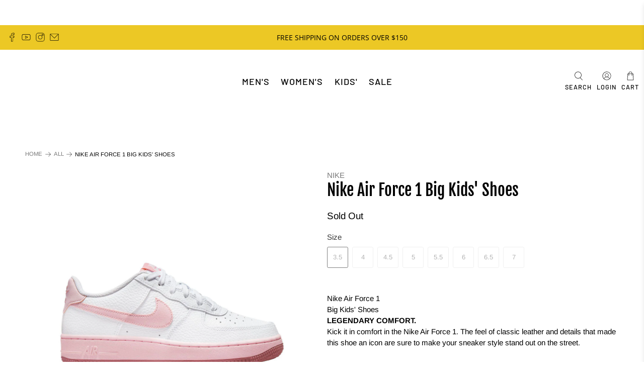

--- FILE ---
content_type: text/css
request_url: https://millenniumshoes.com/cdn/shop/t/52/assets/styles.scss.css?v=57914196074497210941762290166
body_size: 42791
content:
/*!
 * animate.css -http://daneden.me/animate
 * Version - 3.5.2
 * Licensed under the MIT license - http://opensource.org/licenses/MIT
 *
 * Copyright (c) 2017 Daniel Eden
 */@-webkit-keyframes bounceIn{0%,20%,40%,60%,80%,to{-webkit-animation-timing-function:cubic-bezier(.215,.61,.355,1);animation-timing-function:cubic-bezier(.215,.61,.355,1)}0%{opacity:0;-webkit-transform:scale3d(.3,.3,.3);transform:scale3d(.3,.3,.3)}20%{-webkit-transform:scale3d(1.1,1.1,1.1);transform:scale3d(1.1,1.1,1.1)}40%{-webkit-transform:scale3d(.9,.9,.9);transform:scale3d(.9,.9,.9)}60%{opacity:1;-webkit-transform:scale3d(1.03,1.03,1.03);transform:scale3d(1.03,1.03,1.03)}80%{-webkit-transform:scale3d(.97,.97,.97);transform:scale3d(.97,.97,.97)}to{opacity:1;-webkit-transform:scaleX(1);transform:scaleX(1)}}@keyframes bounceIn{0%,20%,40%,60%,80%,to{-webkit-animation-timing-function:cubic-bezier(.215,.61,.355,1);animation-timing-function:cubic-bezier(.215,.61,.355,1)}0%{opacity:0;-webkit-transform:scale3d(.3,.3,.3);transform:scale3d(.3,.3,.3)}20%{-webkit-transform:scale3d(1.1,1.1,1.1);transform:scale3d(1.1,1.1,1.1)}40%{-webkit-transform:scale3d(.9,.9,.9);transform:scale3d(.9,.9,.9)}60%{opacity:1;-webkit-transform:scale3d(1.03,1.03,1.03);transform:scale3d(1.03,1.03,1.03)}80%{-webkit-transform:scale3d(.97,.97,.97);transform:scale3d(.97,.97,.97)}to{opacity:1;-webkit-transform:scaleX(1);transform:scaleX(1)}}.bounceIn{-webkit-animation-duration:.75s;animation-duration:.75s;-webkit-animation-name:bounceIn;animation-name:bounceIn}@-webkit-keyframes fadeIn{0%{opacity:0}to{opacity:1}}@keyframes fadeIn{0%{opacity:0}to{opacity:1}}.fadeIn{-webkit-animation-name:fadeIn;animation-name:fadeIn}@-webkit-keyframes fadeInDown{0%{opacity:0;-webkit-transform:translate3d(0,-20px,0);transform:translate3d(0,-20px,0)}to{opacity:1;-webkit-transform:translateZ(0);transform:translateZ(0)}}@keyframes fadeInDown{0%{opacity:0;-webkit-transform:translate3d(0,-20px,0);transform:translate3d(0,-20px,0)}to{opacity:1;-webkit-transform:translateZ(0);transform:translateZ(0)}}.fadeInDown{-webkit-animation-name:fadeInDown;animation-name:fadeInDown}@-webkit-keyframes fadeInLeft{0%{opacity:0;-webkit-transform:translate3d(-20px,0,0);transform:translate3d(-20px,0,0)}to{opacity:1;-webkit-transform:translateZ(0);transform:translateZ(0)}}@keyframes fadeInLeft{0%{opacity:0;-webkit-transform:translate3d(-20px,0,0);transform:translate3d(-20px,0,0)}to{opacity:1;-webkit-transform:translateZ(0);transform:translateZ(0)}}.fadeInLeft{-webkit-animation-name:fadeInLeft;animation-name:fadeInLeft}@-webkit-keyframes fadeInRight{0%{opacity:0;-webkit-transform:translate3d(20px,0,0);transform:translate3d(20px,0,0)}to{opacity:1;-webkit-transform:translateZ(0);transform:translateZ(0)}}@keyframes fadeInRight{0%{opacity:0;-webkit-transform:translate3d(20px,0,0);transform:translate3d(20px,0,0)}to{opacity:1;-webkit-transform:translateZ(0);transform:translateZ(0)}}.fadeInRight{-webkit-animation-name:fadeInRight;animation-name:fadeInRight}@-webkit-keyframes fadeInUp{0%{opacity:0;-webkit-transform:translate3d(0,20px,0);transform:translate3d(0,20px,0)}to{opacity:1;-webkit-transform:translateZ(0);transform:translateZ(0)}}@keyframes fadeInUp{0%{opacity:0;-webkit-transform:translate3d(0,20px,0);transform:translate3d(0,20px,0)}to{opacity:1;-webkit-transform:translateZ(0);transform:translateZ(0)}}.fadeInUp{-webkit-animation-name:fadeInUp;animation-name:fadeInUp}@-webkit-keyframes fadeOut{0%{opacity:1}to{opacity:0}}@keyframes fadeOut{0%{opacity:1}to{opacity:0}}.fadeOut{-webkit-animation-name:fadeOut;animation-name:fadeOut}@-webkit-keyframes fadeOutUp{0%{opacity:1}to{opacity:0;-webkit-transform:translate3d(0,-100%,0);transform:translate3d(0,-100%,0)}}@keyframes fadeOutUp{0%{opacity:1}to{opacity:0;-webkit-transform:translate3d(0,-100%,0);transform:translate3d(0,-100%,0)}}.fadeOutUp{-webkit-animation-name:fadeOutUp;animation-name:fadeOutUp}@-webkit-keyframes zoomIn{0%{opacity:0;-webkit-transform:scale3d(.3,.3,.3);transform:scale3d(.3,.3,.3)}50%{opacity:1}to{opacity:1}}@keyframes zoomIn{0%{opacity:0;-webkit-transform:scale3d(.3,.3,.3);transform:scale3d(.3,.3,.3)}50%{opacity:1}to{opacity:1}}.zoomIn{-webkit-animation-name:zoomIn;animation-name:zoomIn}@-webkit-keyframes zoomOut{0%{opacity:1}50%{opacity:0;-webkit-transform:scale3d(.3,.3,.3);transform:scale3d(.3,.3,.3)}to{opacity:0}}@keyframes zoomOut{0%{opacity:1}50%{opacity:0;-webkit-transform:scale3d(.3,.3,.3);transform:scale3d(.3,.3,.3)}to{opacity:0}}.zoomOut{-webkit-animation-name:zoomOut;animation-name:zoomOut}@-webkit-keyframes slideInLeft{0%{-webkit-transform:translate3d(-100%,0,0);transform:translate3d(-100%,0,0);visibility:visible;opacity:1}to{-webkit-transform:translateZ(0);transform:translateZ(0);opacity:1}}@keyframes slideInLeft{0%{-webkit-transform:translate3d(-100%,0,0);transform:translate3d(-100%,0,0);visibility:visible;opacity:1}to{-webkit-transform:translateZ(0);transform:translateZ(0);opacity:1}}.slideInLeft{-webkit-animation-name:slideInLeft;animation-name:slideInLeft}@-webkit-keyframes slideInRight{0%{-webkit-transform:translate3d(100%,0,0);transform:translate3d(100%,0,0);visibility:visible;opacity:1}to{-webkit-transform:translateZ(0);transform:translateZ(0);opacity:1}}@keyframes slideInRight{0%{-webkit-transform:translate3d(100%,0,0);transform:translate3d(100%,0,0);visibility:visible;opacity:1}to{-webkit-transform:translateZ(0);transform:translateZ(0);opacity:1}}.slideInRight{-webkit-animation-name:slideInRight;animation-name:slideInRight}@-webkit-keyframes slideOutRight{0%{-webkit-transform:translateZ(0);transform:translateZ(0)}to{visibility:hidden;-webkit-transform:translate3d(100%,0,0);transform:translate3d(100%,0,0)}}@keyframes slideOutRight{0%{-webkit-transform:translateZ(0);transform:translateZ(0)}to{visibility:hidden;-webkit-transform:translate3d(100%,0,0);transform:translate3d(100%,0,0)}}.slideOutRight{-webkit-animation-name:slideOutRight;animation-name:slideOutRight}.animated{-webkit-animation-duration:1s;animation-duration:1s;-webkit-animation-fill-mode:both;animation-fill-mode:both}.animated.infinite{-webkit-animation-iteration-count:infinite;animation-iteration-count:infinite}.animated.delay-1s{-webkit-animation-delay:1s;animation-delay:1s}.animated.delay-2s{-webkit-animation-delay:2s;animation-delay:2s}.animated.delay-3s{-webkit-animation-delay:3s;animation-delay:3s}.animated.delay-4s{-webkit-animation-delay:4s;animation-delay:4s}.animated.delay-5s{-webkit-animation-delay:5s;animation-delay:5s}.animated.fast{-webkit-animation-duration:.8s;animation-duration:.8s}.animated.faster{-webkit-animation-duration:.5s;animation-duration:.5s}.animated.slow{-webkit-animation-duration:2s;animation-duration:2s}.animated.slower{-webkit-animation-duration:3s;animation-duration:3s}@media (print){.animated{-webkit-animation:unset!important;animation:unset!important;-webkit-transition:none!important;transition:none!important}}/*! Flickity v2.1.2
https://flickity.metafizzy.co
---------------------------------------------- */.flickity-enabled{position:relative}.flickity-enabled:focus{outline:0}.flickity-viewport{overflow:hidden;position:relative;height:100%}.flickity-slider{position:absolute;width:100%;height:100%}.flickity-enabled.is-draggable{-webkit-tap-highlight-color:transparent;tap-highlight-color:transparent;-webkit-user-select:none;-moz-user-select:none;-ms-user-select:none;user-select:none}.flickity-enabled.is-draggable .flickity-viewport{cursor:move;cursor:-webkit-grab;cursor:grab}.flickity-enabled.is-draggable .flickity-viewport.is-pointer-down{cursor:-webkit-grabbing;cursor:grabbing}.flickity-button{position:absolute;background:#ffffffbf;border:none;color:#333}.flickity-button:hover{background:#fff;cursor:pointer}.flickity-button:focus{outline:0;box-shadow:0 0 0 5px #19f}.flickity-button:active{opacity:.6}.flickity-button:disabled{opacity:.3;cursor:auto;pointer-events:none}.flickity-button-icon{fill:#333}.flickity-prev-next-button{top:50%;width:44px;height:44px;border-radius:50%;transform:translateY(-50%)}.flickity-prev-next-button.previous{left:10px}.flickity-prev-next-button.next{right:10px}.flickity-rtl .flickity-prev-next-button.previous{left:auto;right:10px}.flickity-rtl .flickity-prev-next-button.next{right:auto;left:10px}.flickity-prev-next-button .flickity-button-icon{position:absolute;left:20%;top:20%;width:60%;height:60%}.flickity-page-dots{position:absolute;width:100%;bottom:-25px;padding:0;margin:0;list-style:none;text-align:center;line-height:1}.flickity-rtl .flickity-page-dots{direction:rtl}.flickity-page-dots .dot{display:inline-block;width:10px;height:10px;margin:0 8px;background:#333;border-radius:50%;opacity:.25;cursor:pointer}.flickity-page-dots .dot.is-selected{opacity:1}.flickity-enabled.is-fade .flickity-slider>*{pointer-events:none;z-index:0}.flickity-enabled.is-fade .flickity-slider>.is-selected{pointer-events:auto;z-index:1}/*! Lazyframe
https://github.com/vb/lazyframe
---------------------------------------------- */.lazyframe{position:relative;background-color:currentColor;background-repeat:no-repeat;background-size:cover}.lazyframe__title{position:absolute;top:0;left:0;right:0;padding:15px 17px;z-index:3}.lazyframe__title:after{z-index:-1}.lazyframe:hover{cursor:pointer}.lazyframe:before{display:block;content:"";width:100%;padding-top:100%}.lazyframe[data-ratio="16:9"]:before{padding-top:56.25%}.lazyframe[data-ratio="4:3"]:before{padding-top:75%}.lazyframe[data-ratio="1:1"]:before{padding-top:100%}.lazyframe iframe{position:absolute;top:0;left:0;right:0;bottom:0;z-index:5;width:100%;height:100%}.lazyframe[data-vendor=youtube],.lazyframe[data-vendor=youtube_nocookie]{background-color:#e52d27;font-family:Roboto,Arial,Helvetica,sans-serif}.lazyframe[data-vendor=youtube] .lazyframe__title,.lazyframe[data-vendor=youtube_nocookie] .lazyframe__title{color:#eee;font-family:Roboto,Arial,Helvetica,sans-serif;font-size:18px;text-shadow:rgba(0,0,0,.49804) 0px 0px 2px;-webkit-font-smoothing:antialiased;-webkit-tap-highlight-color:transparent;transition:color .1s cubic-bezier(.4,0,1,1)}.lazyframe[data-vendor=youtube] .lazyframe__title:hover,.lazyframe[data-vendor=youtube_nocookie] .lazyframe__title:hover{color:#fff}.lazyframe[data-vendor=youtube] .lazyframe__title:before,.lazyframe[data-vendor=youtube_nocookie] .lazyframe__title:before{content:"";display:block;background:linear-gradient(rgba(0,0,0,.2),transparent);height:98px;width:100%;pointer-events:none;position:absolute;top:0;left:0;right:0;z-index:-1;-webkit-tap-highlight-color:transparent}.lazyframe[data-vendor=youtube]:before,.lazyframe[data-vendor=youtube_nocookie]:before{padding-top:56.25%}.lazyframe[data-vendor=youtube][data-ratio="16:9"]:before,.lazyframe[data-vendor=youtube_nocookie][data-ratio="16:9"]:before{padding-top:56.25%}.lazyframe[data-vendor=youtube][data-ratio="4:3"]:before,.lazyframe[data-vendor=youtube_nocookie][data-ratio="4:3"]:before{padding-top:75%}.lazyframe[data-vendor=youtube][data-ratio="1:1"]:before,.lazyframe[data-vendor=youtube_nocookie][data-ratio="1:1"]:before{padding-top:100%}.lazyframe[data-vendor=youtube]:after,.lazyframe[data-vendor=youtube_nocookie]:after{content:"";position:absolute;left:50%;top:50%;width:68px;height:48px;margin-left:-34px;margin-top:-24px;background-image:url([data-uri]);background-position:center center;background-size:100%;background-repeat:no-repeat;opacity:.81;border:none;z-index:4}.lazyframe[data-vendor=youtube]:hover:after,.lazyframe[data-vendor=youtube_nocookie]:hover:after{background-image:url([data-uri]);opacity:1}.lazyframe[data-vendor=vimeo]{background-color:#00adef}.lazyframe[data-vendor=vimeo] .lazyframe__title{font-family:Helvetica Neue,Helvetica,Arial;color:#00adef;font-size:20px;font-weight:700;text-rendering:optimizeLegibility;-webkit-user-select:none;user-select:none;-webkit-font-smoothing:auto;-webkit-tap-highlight-color:transparent;background-color:#00000080}.lazyframe[data-vendor=vimeo]:before{padding-top:48.25%}.lazyframe[data-vendor=vimeo][data-ratio="16:9"]:before{padding-top:56.25%}.lazyframe[data-vendor=vimeo][data-ratio="4:3"]:before{padding-top:75%}.lazyframe[data-vendor=vimeo][data-ratio="1:1"]:before{padding-top:100%}.lazyframe[data-vendor=vimeo]:after{content:"";height:40px;width:65px;display:block;position:absolute;bottom:10px;left:10px;z-index:3;background-color:#00000080;background-image:url([data-uri]);background-position:center center;background-size:100% 100%;background-repeat:no-repeat;border-radius:5px;position:relative}.lazyframe[data-vendor=vimeo]:hover:after{background-color:#00adef}.lazyframe[data-vendor=vine]{background-color:#00bf8f}.lazyframe[data-vendor=vine] .lazyframe__title{color:#fff;font-family:Helvetica Neue,Helvetica,Arial,sans-serif;font-size:14px;line-height:16px;white-space:nowrap;z-index:3;positon:relative}.lazyframe[data-vendor=vine] .lazyframe__title:after{content:"";position:absolute;top:0;left:0;right:0;z-index:-1;height:115px;padding:24px 70px 24px 24px;background:linear-gradient(to top,#17171700 0,#171717b3);filter:progid:DXImageTransform.Microsoft.gradient(startColorstr="#b3171717",endColorstr="#00171717",GradientType=0)}.lazyframe[data-vendor=vine]:before{padding-top:100%}.lazyframe[data-vendor=vine][data-ratio="16:9"]:before{padding-top:56.25%}.lazyframe[data-vendor=vine][data-ratio="4:3"]:before{padding-top:75%}.lazyframe[data-vendor=vine][data-ratio="1:1"]:before{padding-top:100%}.lazyframe[data-vendor=vine]:after{content:"";width:60px;height:60px;position:absolute;left:50%;top:50%;z-index:4;background-image:url([data-uri]);background-color:#00000080;background-size:cover;background-repeat:no-repeat;margin-top:-30px;margin-left:-30px;border-radius:50%}.lazyframe[data-vendor=vine]:hover:after{background-color:#000000bf}@keyframes plyr-progress{to{background-position:25px 0}}@keyframes plyr-popup{0%{opacity:.5;transform:translateY(10px)}to{opacity:1;transform:translateY(0)}}@keyframes plyr-fade-in{0%{opacity:0}to{opacity:1}}.plyr{-moz-osx-font-smoothing:auto;-webkit-font-smoothing:subpixel-antialiased;direction:ltr;font-family:Avenir,Avenir Next,Helvetica Neue,Segoe UI,Helvetica,Arial,sans-serif;font-variant-numeric:tabular-nums;font-weight:500;line-height:1.7;max-width:100%;min-width:50px;position:relative;text-shadow:none;transition:box-shadow .3s ease}.plyr audio,.plyr video{border-radius:inherit;height:auto;vertical-align:middle;width:100%}.plyr button{font:inherit;line-height:inherit;width:auto}.plyr:focus{outline:0}.plyr--full-ui{box-sizing:border-box}.plyr--full-ui *,.plyr--full-ui :after,.plyr--full-ui :before{box-sizing:inherit}.plyr--full-ui a,.plyr--full-ui button,.plyr--full-ui input,.plyr--full-ui label{touch-action:manipulation}.plyr__badge{background:#4a5764;border-radius:2px;color:#fff;font-size:9px;line-height:1;padding:3px 4px}.plyr--full-ui ::-webkit-media-text-track-container{display:none}.plyr__captions{animation:plyr-fade-in .3s ease;bottom:0;color:#fff;display:none;font-size:14px;left:0;padding:10px;position:absolute;text-align:center;transition:transform .4s ease-in-out;width:100%}.plyr__captions .plyr__caption{background:#000c;border-radius:2px;-webkit-box-decoration-break:clone;box-decoration-break:clone;line-height:185%;padding:.2em .5em;white-space:pre-wrap}.plyr__captions .plyr__caption div{display:inline}.plyr__captions span:empty{display:none}@media (min-width: 480px){.plyr__captions{font-size:16px;padding:20px}}@media (min-width: 768px){.plyr__captions{font-size:18px}}.plyr--captions-active .plyr__captions{display:block}.plyr:not(.plyr--hide-controls) .plyr__controls:not(:empty)~.plyr__captions{transform:translateY(-40px)}.plyr__control{background:0 0;border:0;border-radius:3px;color:inherit;cursor:pointer;flex-shrink:0;overflow:visible;padding:7px;position:relative;transition:all .3s ease}.plyr__control svg{display:block;fill:currentColor;height:18px;pointer-events:none;width:18px}.plyr__control:focus{outline:0}.plyr__control.plyr__tab-focus{box-shadow:0 0 0 5px #00b3ff80;outline:0}a.plyr__control{text-decoration:none}a.plyr__control:after,a.plyr__control:before{display:none}.plyr__control.plyr__control--pressed .icon--not-pressed,.plyr__control.plyr__control--pressed .label--not-pressed,.plyr__control:not(.plyr__control--pressed) .icon--pressed,.plyr__control:not(.plyr__control--pressed) .label--pressed{display:none}.plyr--audio .plyr__control.plyr__tab-focus,.plyr--audio .plyr__control:hover,.plyr--audio .plyr__control[aria-expanded=true],.plyr--video .plyr__control.plyr__tab-focus,.plyr--video .plyr__control:hover,.plyr--video .plyr__control[aria-expanded=true]{background:#00b3ff;color:#fff}.plyr__control--overlaid{background:#00b3ffcc;border:0;border-radius:100%;color:#fff;display:none;left:50%;padding:15px;position:absolute;top:50%;transform:translate(-50%,-50%);z-index:2}.plyr__control--overlaid svg{left:2px;position:relative}.plyr__control--overlaid:focus,.plyr__control--overlaid:hover{background:#00b3ff}.plyr--playing .plyr__control--overlaid{opacity:0;visibility:hidden}.plyr--full-ui.plyr--video .plyr__control--overlaid{display:block}.plyr--full-ui ::-webkit-media-controls{display:none}.plyr__controls{align-items:center;display:flex;justify-content:flex-end;text-align:center}.plyr__controls .plyr__progress__container{flex:1;min-width:0}.plyr__controls .plyr__controls__item{margin-left:2.5px}.plyr__controls .plyr__controls__item:first-child{margin-left:0;margin-right:auto}.plyr__controls .plyr__controls__item.plyr__progress__container{padding-left:2.5px}.plyr__controls .plyr__controls__item.plyr__time{padding:0 5px}.plyr__controls .plyr__controls__item.plyr__progress__container:first-child,.plyr__controls .plyr__controls__item.plyr__time+.plyr__time,.plyr__controls .plyr__controls__item.plyr__time:first-child{padding-left:0}.plyr__controls .plyr__controls__item.plyr__volume{padding-right:5px}.plyr__controls .plyr__controls__item.plyr__volume:first-child{padding-right:0}.plyr__controls:empty{display:none}.plyr--audio .plyr__controls{background:#fff;border-radius:inherit;color:#4a5764;padding:10px}.plyr--video .plyr__controls{background:linear-gradient(#0000,#000000b3);border-bottom-left-radius:inherit;border-bottom-right-radius:inherit;bottom:0;color:#fff;left:0;padding:20px 5px 5px;position:absolute;right:0;transition:opacity .4s ease-in-out,transform .4s ease-in-out;z-index:3}@media (min-width: 480px){.plyr--video .plyr__controls{padding:35px 10px 10px}}.plyr--video.plyr--hide-controls .plyr__controls{opacity:0;pointer-events:none;transform:translateY(100%)}.plyr [data-plyr=airplay],.plyr [data-plyr=captions],.plyr [data-plyr=fullscreen],.plyr [data-plyr=pip]{display:none}.plyr--airplay-supported [data-plyr=airplay],.plyr--captions-enabled [data-plyr=captions],.plyr--fullscreen-enabled [data-plyr=fullscreen],.plyr--pip-supported [data-plyr=pip]{display:inline-block}.plyr__menu{display:flex;position:relative}.plyr__menu .plyr__control svg{transition:transform .3s ease}.plyr__menu .plyr__control[aria-expanded=true] svg{transform:rotate(90deg)}.plyr__menu .plyr__control[aria-expanded=true] .plyr__tooltip{display:none}.plyr__menu__container{animation:plyr-popup .2s ease;background:#ffffffe6;border-radius:4px;bottom:100%;box-shadow:0 1px 2px #00000026;color:#4a5764;font-size:16px;margin-bottom:10px;position:absolute;right:-3px;text-align:left;white-space:nowrap;z-index:3}.plyr__menu__container>div{overflow:hidden;transition:height .35s cubic-bezier(.4,0,.2,1),width .35s cubic-bezier(.4,0,.2,1)}.plyr__menu__container:after{border:4px solid transparent;border-top-color:#ffffffe6;content:"";height:0;position:absolute;right:15px;top:100%;width:0}.plyr__menu__container [role=menu]{padding:7px}.plyr__menu__container [role=menuitem],.plyr__menu__container [role=menuitemradio]{margin-top:2px}.plyr__menu__container [role=menuitem]:first-child,.plyr__menu__container [role=menuitemradio]:first-child{margin-top:0}.plyr__menu__container .plyr__control{align-items:center;color:#4a5764;display:flex;font-size:14px;padding:4px 11px;-webkit-user-select:none;-moz-user-select:none;-ms-user-select:none;user-select:none;width:100%}.plyr__menu__container .plyr__control>span{align-items:inherit;display:flex;width:100%}.plyr__menu__container .plyr__control:after{border:4px solid transparent;content:"";position:absolute;top:50%;transform:translateY(-50%)}.plyr__menu__container .plyr__control--forward{padding-right:28px}.plyr__menu__container .plyr__control--forward:after{border-left-color:#4a5764cc;right:5px}.plyr__menu__container .plyr__control--forward.plyr__tab-focus:after,.plyr__menu__container .plyr__control--forward:hover:after{border-left-color:currentColor}.plyr__menu__container .plyr__control--back{font-weight:500;margin:7px 7px 3px;padding-left:28px;position:relative;width:calc(100% - 14px)}.plyr__menu__container .plyr__control--back:after{border-right-color:#4a5764cc;left:7px}.plyr__menu__container .plyr__control--back:before{background:#c1c9d1;box-shadow:0 1px #fff;content:"";height:1px;left:0;margin-top:4px;overflow:hidden;position:absolute;right:0;top:100%}.plyr__menu__container .plyr__control--back.plyr__tab-focus:after,.plyr__menu__container .plyr__control--back:hover:after{border-right-color:currentColor}.plyr__menu__container .plyr__control[role=menuitemradio]{padding-left:7px}.plyr__menu__container .plyr__control[role=menuitemradio]:after,.plyr__menu__container .plyr__control[role=menuitemradio]:before{border-radius:100%}.plyr__menu__container .plyr__control[role=menuitemradio]:before{background:#0000001a;content:"";display:block;flex-shrink:0;height:16px;margin-right:10px;transition:all .3s ease;width:16px}.plyr__menu__container .plyr__control[role=menuitemradio]:after{background:#fff;border:0;height:6px;left:12px;opacity:0;top:50%;transform:translateY(-50%) scale(0);transition:transform .3s ease,opacity .3s ease;width:6px}.plyr__menu__container .plyr__control[role=menuitemradio][aria-checked=true]:before{background:#00b3ff}.plyr__menu__container .plyr__control[role=menuitemradio][aria-checked=true]:after{opacity:1;transform:translateY(-50%) scale(1)}.plyr__menu__container .plyr__control[role=menuitemradio].plyr__tab-focus:before,.plyr__menu__container .plyr__control[role=menuitemradio]:hover:before{background:#0000001a}.plyr__menu__container .plyr__menu__value{align-items:center;display:flex;margin-left:auto;margin-right:-5px;overflow:hidden;padding-left:25px;pointer-events:none}.plyr--full-ui input[type=range]{-webkit-appearance:none;background:0 0;border:0;border-radius:26px;color:#00b3ff;display:block;height:19px;margin:0;padding:0;transition:box-shadow .3s ease;width:100%}.plyr--full-ui input[type=range]::-webkit-slider-runnable-track{background:0 0;border:0;border-radius:2.5px;height:5px;transition:box-shadow .3s ease;-webkit-user-select:none;user-select:none;background-image:linear-gradient(to right,currentColor var(--value, 0),transparent var(--value, 0))}.plyr--full-ui input[type=range]::-webkit-slider-thumb{background:#fff;border:0;border-radius:100%;box-shadow:0 1px 1px #00000026,0 0 0 1px #23292f33;height:13px;position:relative;transition:all .2s ease;width:13px;-webkit-appearance:none;margin-top:-4px}.plyr--full-ui input[type=range]::-moz-range-track{background:0 0;border:0;border-radius:2.5px;height:5px;transition:box-shadow .3s ease;-moz-user-select:none;-webkit-user-select:none;user-select:none}.plyr--full-ui input[type=range]::-moz-range-thumb{background:#fff;border:0;border-radius:100%;box-shadow:0 1px 1px #00000026,0 0 0 1px #23292f33;height:13px;position:relative;transition:all .2s ease;width:13px}.plyr--full-ui input[type=range]::-moz-range-progress{background:currentColor;border-radius:2.5px;height:5px}.plyr--full-ui input[type=range]::-ms-track{background:0 0;border:0;border-radius:2.5px;height:5px;transition:box-shadow .3s ease;-ms-user-select:none;-webkit-user-select:none;user-select:none;color:transparent}.plyr--full-ui input[type=range]::-ms-fill-upper{background:0 0;border:0;border-radius:2.5px;height:5px;transition:box-shadow .3s ease;-ms-user-select:none;-webkit-user-select:none;user-select:none}.plyr--full-ui input[type=range]::-ms-fill-lower{background:0 0;border:0;border-radius:2.5px;height:5px;transition:box-shadow .3s ease;-ms-user-select:none;-webkit-user-select:none;user-select:none;background:currentColor}.plyr--full-ui input[type=range]::-ms-thumb{background:#fff;border:0;border-radius:100%;box-shadow:0 1px 1px #00000026,0 0 0 1px #23292f33;height:13px;position:relative;transition:all .2s ease;width:13px;margin-top:0}.plyr--full-ui input[type=range]::-ms-tooltip{display:none}.plyr--full-ui input[type=range]:focus{outline:0}.plyr--full-ui input[type=range]::-moz-focus-outer{border:0}.plyr--full-ui input[type=range].plyr__tab-focus::-webkit-slider-runnable-track{box-shadow:0 0 0 5px #00b3ff80;outline:0}.plyr--full-ui input[type=range].plyr__tab-focus::-moz-range-track{box-shadow:0 0 0 5px #00b3ff80;outline:0}.plyr--full-ui input[type=range].plyr__tab-focus::-ms-track{box-shadow:0 0 0 5px #00b3ff80;outline:0}.plyr--full-ui.plyr--video input[type=range]::-webkit-slider-runnable-track{background-color:#ffffff40}.plyr--full-ui.plyr--video input[type=range]::-moz-range-track{background-color:#ffffff40}.plyr--full-ui.plyr--video input[type=range]::-ms-track{background-color:#ffffff40}.plyr--full-ui.plyr--video input[type=range]:active::-webkit-slider-thumb{box-shadow:0 1px 1px #00000026,0 0 0 1px #23292f33,0 0 0 3px #ffffff80}.plyr--full-ui.plyr--video input[type=range]:active::-moz-range-thumb{box-shadow:0 1px 1px #00000026,0 0 0 1px #23292f33,0 0 0 3px #ffffff80}.plyr--full-ui.plyr--video input[type=range]:active::-ms-thumb{box-shadow:0 1px 1px #00000026,0 0 0 1px #23292f33,0 0 0 3px #ffffff80}.plyr--full-ui.plyr--audio input[type=range]::-webkit-slider-runnable-track{background-color:#c1c9d1a8}.plyr--full-ui.plyr--audio input[type=range]::-moz-range-track{background-color:#c1c9d1a8}.plyr--full-ui.plyr--audio input[type=range]::-ms-track{background-color:#c1c9d1a8}.plyr--full-ui.plyr--audio input[type=range]:active::-webkit-slider-thumb{box-shadow:0 1px 1px #00000026,0 0 0 1px #23292f33,0 0 0 3px #0000001a}.plyr--full-ui.plyr--audio input[type=range]:active::-moz-range-thumb{box-shadow:0 1px 1px #00000026,0 0 0 1px #23292f33,0 0 0 3px #0000001a}.plyr--full-ui.plyr--audio input[type=range]:active::-ms-thumb{box-shadow:0 1px 1px #00000026,0 0 0 1px #23292f33,0 0 0 3px #0000001a}.plyr__poster{background-color:#000;background-position:50% 50%;background-repeat:no-repeat;background-size:contain;height:100%;left:0;opacity:0;position:absolute;top:0;transition:opacity .2s ease;width:100%;z-index:1}.plyr--stopped.plyr__poster-enabled .plyr__poster{opacity:1}.plyr__time{font-size:14px}.plyr__time+.plyr__time:before{content:"\2044";margin-right:10px}@media (max-width: 767px){.plyr__time+.plyr__time{display:none}}.plyr--video .plyr__time{text-shadow:0 1px 1px rgba(0,0,0,.15)}.plyr__tooltip{background:#ffffffe6;border-radius:3px;bottom:100%;box-shadow:0 1px 2px #00000026;color:#4a5764;font-size:14px;font-weight:500;left:50%;line-height:1.3;margin-bottom:10px;opacity:0;padding:5px 7.5px;pointer-events:none;position:absolute;transform:translate(-50%,10px) scale(.8);transform-origin:50% 100%;transition:transform .2s .1s ease,opacity .2s .1s ease;white-space:nowrap;z-index:2}.plyr__tooltip:before{border-left:4px solid transparent;border-right:4px solid transparent;border-top:4px solid rgba(255,255,255,.9);bottom:-4px;content:"";height:0;left:50%;position:absolute;transform:translate(-50%);width:0;z-index:2}.plyr .plyr__control.plyr__tab-focus .plyr__tooltip,.plyr .plyr__control:hover .plyr__tooltip,.plyr__tooltip--visible{opacity:1;transform:translate(-50%) scale(1)}.plyr .plyr__control:hover .plyr__tooltip{z-index:3}.plyr__controls>.plyr__control:first-child .plyr__tooltip,.plyr__controls>.plyr__control:first-child+.plyr__control .plyr__tooltip{left:0;transform:translateY(10px) scale(.8);transform-origin:0 100%}.plyr__controls>.plyr__control:first-child .plyr__tooltip:before,.plyr__controls>.plyr__control:first-child+.plyr__control .plyr__tooltip:before{left:16px}.plyr__controls>.plyr__control:last-child .plyr__tooltip{left:auto;right:0;transform:translateY(10px) scale(.8);transform-origin:100% 100%}.plyr__controls>.plyr__control:last-child .plyr__tooltip:before{left:auto;right:16px;transform:translate(50%)}.plyr__controls>.plyr__control:first-child .plyr__tooltip--visible,.plyr__controls>.plyr__control:first-child+.plyr__control .plyr__tooltip--visible,.plyr__controls>.plyr__control:first-child+.plyr__control.plyr__tab-focus .plyr__tooltip,.plyr__controls>.plyr__control:first-child+.plyr__control:hover .plyr__tooltip,.plyr__controls>.plyr__control:first-child.plyr__tab-focus .plyr__tooltip,.plyr__controls>.plyr__control:first-child:hover .plyr__tooltip,.plyr__controls>.plyr__control:last-child .plyr__tooltip--visible,.plyr__controls>.plyr__control:last-child.plyr__tab-focus .plyr__tooltip,.plyr__controls>.plyr__control:last-child:hover .plyr__tooltip{transform:translate(0) scale(1)}.plyr--video{background:#000;overflow:hidden}.plyr--video.plyr--menu-open{overflow:visible}.plyr__video-wrapper{background:#000;border-radius:inherit;overflow:hidden;position:relative;z-index:0}.plyr__video-embed,.plyr__video-wrapper--fixed-ratio{height:0;padding-bottom:56.25%}.plyr__video-embed iframe,.plyr__video-wrapper--fixed-ratio video{border:0;height:100%;left:0;position:absolute;top:0;-webkit-user-select:none;-moz-user-select:none;-ms-user-select:none;user-select:none;width:100%}.plyr--full-ui .plyr__video-embed>.plyr__video-embed__container{padding-bottom:240%;position:relative;transform:translateY(-38.28125%)}.plyr__progress{left:6.5px;margin-right:13px;position:relative}.plyr__progress input[type=range],.plyr__progress__buffer{margin-left:-6.5px;margin-right:-6.5px;width:calc(100% + 13px)}.plyr__progress input[type=range]{position:relative;z-index:2}.plyr__progress .plyr__tooltip{font-size:14px;left:0}.plyr__progress__buffer{-webkit-appearance:none;background:0 0;border:0;border-radius:100px;height:5px;left:0;margin-top:-2.5px;padding:0;position:absolute;top:50%}.plyr__progress__buffer::-webkit-progress-bar{background:0 0}.plyr__progress__buffer::-webkit-progress-value{background:currentColor;border-radius:100px;min-width:5px;transition:width .2s ease}.plyr__progress__buffer::-moz-progress-bar{background:currentColor;border-radius:100px;min-width:5px;transition:width .2s ease}.plyr__progress__buffer::-ms-fill{border-radius:100px;transition:width .2s ease}.plyr--video .plyr__progress__buffer{box-shadow:0 1px 1px #00000026;color:#ffffff40}.plyr--audio .plyr__progress__buffer{color:#c1c9d1a8}.plyr--loading .plyr__progress__buffer{animation:plyr-progress 1s linear infinite;background-image:linear-gradient(-45deg,rgba(35,41,47,.6) 25%,transparent 25%,transparent 50%,rgba(35,41,47,.6) 50%,rgba(35,41,47,.6) 75%,transparent 75%,transparent);background-repeat:repeat-x;background-size:25px 25px;color:transparent}.plyr--video.plyr--loading .plyr__progress__buffer{background-color:#ffffff40}.plyr--audio.plyr--loading .plyr__progress__buffer{background-color:#c1c9d1a8}.plyr__volume{align-items:center;display:flex;flex:1;position:relative}.plyr__volume input[type=range]{margin-left:5px;position:relative;z-index:2}@media (min-width: 480px){.plyr__volume{max-width:90px}}@media (min-width: 768px){.plyr__volume{max-width:110px}}.plyr--is-ios .plyr__volume,.plyr--is-ios.plyr--vimeo [data-plyr=mute]{display:none!important}.plyr:fullscreen{background:#000;border-radius:0!important;height:100%;margin:0;width:100%}.plyr:fullscreen video{height:100%}.plyr:fullscreen .plyr__video-wrapper{height:100%;position:static}.plyr:fullscreen.plyr--vimeo .plyr__video-wrapper{height:0;position:relative;top:50%;transform:translateY(-50%)}.plyr:fullscreen .plyr__control .icon--exit-fullscreen{display:block}.plyr:fullscreen .plyr__control .icon--exit-fullscreen+svg{display:none}.plyr:fullscreen.plyr--hide-controls{cursor:none}@media (min-width: 1024px){.plyr:-webkit-full-screen .plyr__captions{font-size:21px}.plyr:-ms-fullscreen .plyr__captions{font-size:21px}.plyr:fullscreen .plyr__captions{font-size:21px}}.plyr:-webkit-full-screen{background:#000;border-radius:0!important;height:100%;margin:0;width:100%}.plyr:-webkit-full-screen video{height:100%}.plyr:-webkit-full-screen .plyr__video-wrapper{height:100%;position:static}.plyr:-webkit-full-screen.plyr--vimeo .plyr__video-wrapper{height:0;position:relative;top:50%;transform:translateY(-50%)}.plyr:-webkit-full-screen .plyr__control .icon--exit-fullscreen{display:block}.plyr:-webkit-full-screen .plyr__control .icon--exit-fullscreen+svg{display:none}.plyr:-webkit-full-screen.plyr--hide-controls{cursor:none}@media (min-width: 1024px){.plyr:-webkit-full-screen .plyr__captions{font-size:21px}}.plyr:-moz-full-screen{background:#000;border-radius:0!important;height:100%;margin:0;width:100%}.plyr:-moz-full-screen video{height:100%}.plyr:-moz-full-screen .plyr__video-wrapper{height:100%;position:static}.plyr:-moz-full-screen.plyr--vimeo .plyr__video-wrapper{height:0;position:relative;top:50%;transform:translateY(-50%)}.plyr:-moz-full-screen .plyr__control .icon--exit-fullscreen{display:block}.plyr:-moz-full-screen .plyr__control .icon--exit-fullscreen+svg{display:none}.plyr:-moz-full-screen.plyr--hide-controls{cursor:none}@media (min-width: 1024px){.plyr:-moz-full-screen .plyr__captions{font-size:21px}}.plyr:-ms-fullscreen{background:#000;border-radius:0!important;height:100%;margin:0;width:100%}.plyr:-ms-fullscreen video{height:100%}.plyr:-ms-fullscreen .plyr__video-wrapper{height:100%;position:static}.plyr:-ms-fullscreen.plyr--vimeo .plyr__video-wrapper{height:0;position:relative;top:50%;transform:translateY(-50%)}.plyr:-ms-fullscreen .plyr__control .icon--exit-fullscreen{display:block}.plyr:-ms-fullscreen .plyr__control .icon--exit-fullscreen+svg{display:none}.plyr:-ms-fullscreen.plyr--hide-controls{cursor:none}@media (min-width: 1024px){.plyr:-ms-fullscreen .plyr__captions{font-size:21px}}.plyr--fullscreen-fallback{background:#000;border-radius:0!important;height:100%;margin:0;width:100%;bottom:0;left:0;position:fixed;right:0;top:0;z-index:10000000}.plyr--fullscreen-fallback video{height:100%}.plyr--fullscreen-fallback .plyr__video-wrapper{height:100%;position:static}.plyr--fullscreen-fallback.plyr--vimeo .plyr__video-wrapper{height:0;position:relative;top:50%;transform:translateY(-50%)}.plyr--fullscreen-fallback .plyr__control .icon--exit-fullscreen{display:block}.plyr--fullscreen-fallback .plyr__control .icon--exit-fullscreen+svg{display:none}.plyr--fullscreen-fallback.plyr--hide-controls{cursor:none}@media (min-width: 1024px){.plyr--fullscreen-fallback .plyr__captions{font-size:21px}}.plyr__ads{border-radius:inherit;bottom:0;cursor:pointer;left:0;overflow:hidden;position:absolute;right:0;top:0;z-index:-1}.plyr__ads>div,.plyr__ads>div iframe{height:100%;position:absolute;width:100%}.plyr__ads:after{background:#23292fcc;border-radius:2px;bottom:10px;color:#fff;content:attr(data-badge-text);font-size:11px;padding:2px 6px;pointer-events:none;position:absolute;right:10px;z-index:3}.plyr__ads:after:empty{display:none}.plyr__cues{background:currentColor;display:block;height:5px;left:0;margin:-2.5px 0 0;opacity:.8;position:absolute;top:50%;width:3px;z-index:3}.plyr__preview-thumb{background-color:#ffffffe6;border-radius:3px;bottom:100%;box-shadow:0 1px 2px #00000026;margin-bottom:10px;opacity:0;padding:3px;pointer-events:none;position:absolute;transform:translateY(10px) scale(.8);transform-origin:50% 100%;transition:transform .2s .1s ease,opacity .2s .1s ease;z-index:2}.plyr__preview-thumb--is-shown{opacity:1;transform:translate(0) scale(1)}.plyr__preview-thumb:before{border-left:4px solid transparent;border-right:4px solid transparent;border-top:4px solid rgba(255,255,255,.9);bottom:-4px;content:"";height:0;left:50%;position:absolute;transform:translate(-50%);width:0;z-index:2}.plyr__preview-thumb__image-container{background:#c1c9d1;border-radius:2px;overflow:hidden;position:relative;z-index:0}.plyr__preview-thumb__image-container img{height:100%;left:0;max-height:none;max-width:none;position:absolute;top:0;width:100%}.plyr__preview-thumb__time-container{bottom:6px;left:0;position:absolute;right:0;white-space:nowrap;z-index:3}.plyr__preview-thumb__time-container span{background-color:#0000008c;border-radius:2px;color:#fff;font-size:14px;padding:3px 6px}.plyr__preview-scrubbing{bottom:0;filter:blur(1px);height:100%;left:0;margin:auto;opacity:0;overflow:hidden;position:absolute;right:0;top:0;transition:opacity .3s ease;width:100%;z-index:1}.plyr__preview-scrubbing--is-shown{opacity:1}.plyr__preview-scrubbing img{height:100%;left:0;max-height:none;max-width:none;object-fit:contain;position:absolute;top:0;width:100%}.plyr--no-transition{transition:none!important}.plyr__sr-only{clip:rect(1px,1px,1px,1px);overflow:hidden;border:0!important;height:1px!important;padding:0!important;position:absolute!important;width:1px!important}.plyr [hidden]{display:none!important}.shopify-model-viewer-ui{position:relative;display:block;cursor:pointer}.shopify-model-viewer-ui model-viewer{transform:translateZ(0);z-index:1}.shopify-model-viewer-ui model-viewer.shopify-model-viewer-ui__disabled{pointer-events:none}.shopify-model-viewer-ui.shopify-model-viewer-ui--fullscreen model-viewer{position:relative;width:100vw;height:100vh}.shopify-model-viewer-ui.shopify-model-viewer-ui--fullscreen .shopify-model-viewer-ui__control-icon--exit-fullscreen{display:block}.shopify-model-viewer-ui.shopify-model-viewer-ui--fullscreen .shopify-model-viewer-ui__control-icon--enter-fullscreen{display:none}.shopify-model-viewer-ui.shopify-model-viewer-ui--desktop.shopify-model-viewer-ui--child-focused .shopify-model-viewer-ui__controls-area,.shopify-model-viewer-ui.shopify-model-viewer-ui--desktop:hover .shopify-model-viewer-ui__controls-area{opacity:1}.shopify-model-viewer-ui:not(.shopify-model-viewer-ui--desktop) .shopify-model-viewer-ui__controls-area{display:none}.shopify-model-viewer-ui .shopify-model-viewer-ui__controls-overlay{position:absolute;width:100%;height:100%;top:0}.shopify-model-viewer-ui .shopify-model-viewer-ui__controls-area{display:flex;flex-direction:column;background:#fff;opacity:0;border:1px solid rgba(0,0,0,.05);position:absolute;bottom:10px;right:10px;z-index:1;transition:opacity .1s linear}.shopify-model-viewer-ui .shopify-model-viewer-ui__controls-area:not(.shopify-model-viewer-ui__controls-area--playing){display:none}.shopify-model-viewer-ui .shopify-model-viewer-ui__button{color:#3a3a3a;border-radius:0;border:none;margin:0;cursor:pointer}.shopify-model-viewer-ui .shopify-model-viewer-ui__button:not(.focus-visible){outline:0}.shopify-model-viewer-ui .shopify-model-viewer-ui__button--control{padding:0;height:44px;width:44px;background:0 0;position:relative}.shopify-model-viewer-ui .shopify-model-viewer-ui__button--control:hover{color:#0000008c}.shopify-model-viewer-ui .shopify-model-viewer-ui__button--control.focus-visible:focus,.shopify-model-viewer-ui .shopify-model-viewer-ui__button--control:active{color:#0000008c;background:#0000000d}.shopify-model-viewer-ui .shopify-model-viewer-ui__button--control:not(:last-child):after{position:absolute;content:"";border-bottom:1px solid rgba(0,0,0,.05);width:28px;bottom:0;right:8px}.shopify-model-viewer-ui .shopify-model-viewer-ui__control-icon{width:44px;height:44px;fill:none}.shopify-model-viewer-ui .shopify-model-viewer-ui__button--poster{background:#fff;position:absolute;border:1px solid rgba(0,0,0,.05);top:50%;left:50%;padding:0;transform:translate3d(-50%,-50%,0);height:62px;width:62px;z-index:1}.shopify-model-viewer-ui .shopify-model-viewer-ui__button--poster:focus,.shopify-model-viewer-ui .shopify-model-viewer-ui__button--poster:hover{color:#0000008c}.shopify-model-viewer-ui .shopify-model-viewer-ui__poster-control-icon{width:60px;height:60px;z-index:1;fill:none}.shopify-model-viewer-ui .shopify-model-viewer-ui__control-icon--exit-fullscreen{display:none}.shopify-model-viewer-ui .shopify-model-viewer-ui__control-icon--enter-fullscreen{display:block}.shopify-model-viewer-ui .shopify-model-viewer-ui__spritesheet{display:none}.shopify-model-viewer-ui .shopify-model-viewer-ui__sr-only{border:0;clip:rect(0,0,0,0);height:1px;margin:-1px;overflow:hidden;padding:0;position:absolute;white-space:nowrap;width:1px}.delete,.close,.is-unselectable,.button,.breadcrumb,.file,.pagination-previous,.pagination-next,.pagination-link,.pagination-ellipsis,.tabs,ul.tabs{-webkit-touch-callout:none;-webkit-user-select:none;-moz-user-select:none;-ms-user-select:none;user-select:none}.select:not(.is-multiple):not(.is-loading):not(.is-arrowless):after,.navbar-link:not(.is-arrowless):after,.mobile-menu-link:after{font-family:flex-icon!important;speak:none;font-style:normal;font-weight:400;font-variant:normal;text-transform:none;line-height:1;-webkit-font-smoothing:antialiased;-moz-osx-font-smoothing:grayscale;content:"\e904";display:block;pointer-events:none;position:absolute;transform-origin:center;top:50%;transform:translateY(-50%);font-size:.8em}.title:not(:last-child),.subtitle:not(:last-child),.content:not(:last-child),.notification:not(:last-child),.block:not(:last-child),.highlight:not(:last-child),.tabs:not(:last-child){margin-bottom:1.5rem}.delete{-moz-appearance:none;-webkit-appearance:none;background-color:#0a0a0a33;border:none;border-radius:290486px;cursor:pointer;pointer-events:auto;display:inline-block;-webkit-flex-grow:0;-moz-flex-grow:0;-ms-flex-grow:0;flex-grow:0;-webkit-flex-shrink:0;-moz-flex-shrink:0;-ms-flex-shrink:0;flex-shrink:0;font-size:0;height:20px;max-height:20px;max-width:20px;min-height:20px;min-width:20px;outline:none;position:relative;vertical-align:top;width:20px}.delete:before,.delete:after{background-color:#fff;content:"";display:block;left:50%;position:absolute;top:50%;transform:translate(-50%) translateY(-50%) rotate(45deg);transform-origin:center center}.delete:before{height:2px;width:50%}.delete:after{height:50%;width:2px}.delete:hover,.delete:focus{background-color:#0a0a0a4d}.delete:active{background-color:#0a0a0a66}.is-small.delete{height:16px;max-height:16px;max-width:16px;min-height:16px;min-width:16px;width:16px}.is-medium.delete{height:24px;max-height:24px;max-width:24px;min-height:24px;min-width:24px;width:24px}.is-large.delete{height:32px;max-height:32px;max-width:32px;min-height:32px;min-width:32px;width:32px}.close{-moz-appearance:none;-webkit-appearance:none;background-color:#0a0a0a33;border:none;border-radius:290486px;cursor:pointer;pointer-events:auto;display:inline-block;display:-webkit-inline-box;display:-webkit-inline-flex;display:-moz-inline-flex;display:-ms-inline-flexbox;display:inline-flex;-webkit-flex-grow:0;-moz-flex-grow:0;-ms-flex-grow:0;flex-grow:0;-webkit-flex-shrink:0;-moz-flex-shrink:0;-ms-flex-shrink:0;flex-shrink:0;-webkit-justify-content:center;-moz-justify-content:center;-ms-justify-content:center;justify-content:center;-ms-flex-pack:center;-webkit-align-items:center;-moz-align-items:center;-ms-align-items:center;align-items:center;outline:none;position:relative;height:20px;max-height:20px;max-width:20px;min-height:20px;min-width:20px;width:20px;padding:0;color:currentColor;transition:.2s linear}.close .icon{fill:currentColor;height:50%;max-height:50%;max-width:50%;min-height:50%;min-width:50%;width:50%}.close:hover,.close:focus{background-color:#0a0a0a4d}.close:active{background-color:#0a0a0a66}.is-small.close{height:16px;max-height:16px;max-width:16px;min-height:16px;min-width:16px;width:16px}.is-medium.close{height:24px;max-height:24px;max-width:24px;min-height:24px;min-width:24px;width:24px}.is-large.close{height:32px;max-height:32px;max-width:32px;min-height:32px;min-width:32px;width:32px}.button.is-loading:after,.loader,.select.is-loading:after,.control.is-loading:after{animation:spinAround .5s infinite linear;border:2px solid #dbdbdb;border-radius:290486px;border-right-color:transparent;border-top-color:transparent;content:"";display:block;height:1em;position:relative;width:1em}/*! minireset.css v0.0.3 | MIT License | github.com/jgthms/minireset.css */html,body,p,ol,ul,li,dl,dt,dd,blockquote,figure,fieldset,legend,textarea,pre,iframe,hr,h1,h2,h3,h4,h5,h6{margin:0;padding:0}h1,h2,h3,h4,h5,h6{font-size:100%;font-weight:400}ul{list-style:none}button,input,select,textarea{margin:0}html{box-sizing:border-box}*,*:before,*:after{box-sizing:inherit}img,audio,video{height:auto;max-width:100%}iframe{border:0}table{border-collapse:collapse;border-spacing:0}td,th{padding:0;text-align:left}html{background-color:#fff;font-size:15px;-moz-osx-font-smoothing:grayscale;-webkit-font-smoothing:antialiased;min-width:300px;overflow-x:hidden;overflow-y:auto;text-rendering:optimizeLegibility;text-size-adjust:100%;backface-visibility:hidden}main{min-height:30vh}article,aside,figure,footer,header,main,hgroup,section{display:block}body,button,input,select,textarea{font-family:Arimo,sans-serif}code,pre{-moz-osx-font-smoothing:auto;-webkit-font-smoothing:auto;font-family:monospace}a{color:#787878;cursor:pointer;text-decoration:none;transition:color .3s ease-in-out}code{background-color:#fff;color:#ff3860;font-size:.875em;font-weight:400;padding:.25em .5em}hr{background-color:#fff;border:none;display:block;height:2px;margin:1.5rem 0}img{height:auto;max-width:100%}input[type=checkbox],input[type=radio]{vertical-align:baseline}small{font-size:.875em}span{font-style:inherit;font-weight:inherit}strong{font-weight:700}fieldset{border:none}pre{-webkit-overflow-scrolling:touch;background-color:#fff;color:#000;font-size:.875em;overflow-x:auto;padding:1.25rem 1.5rem;white-space:pre;word-wrap:normal}pre code{background-color:transparent;color:currentColor;font-size:1em;padding:0}table td,table th{text-align:left;vertical-align:top}table th{color:#363636}.table.is-bordered td,.table.is-bordered th{border:1px solid black;padding:5px}.table.is-striped tbody tr:not(.is-selected):nth-child(2n){background-color:#fafafa}@font-face{font-family:Arimo;font-weight:400;font-style:normal;font-display:block;src:url(//millenniumshoes.com/cdn/fonts/arimo/arimo_n4.a7efb558ca22d2002248bbe6f302a98edee38e35.woff2) format("woff2"),url(//millenniumshoes.com/cdn/fonts/arimo/arimo_n4.0da809f7d1d5ede2a73be7094ac00741efdb6387.woff) format("woff")}@font-face{font-family:Arimo;font-weight:700;font-style:normal;font-display:block;src:url(//millenniumshoes.com/cdn/fonts/arimo/arimo_n7.1d2d0638e6a1228d86beb0e10006e3280ccb2d04.woff2) format("woff2"),url(//millenniumshoes.com/cdn/fonts/arimo/arimo_n7.f4b9139e8eac4a17b38b8707044c20f54c3be479.woff) format("woff")}@font-face{font-family:Arimo;font-weight:400;font-style:italic;font-display:block;src:url(//millenniumshoes.com/cdn/fonts/arimo/arimo_i4.438ddb21a1b98c7230698d70dc1a21df235701b2.woff2) format("woff2"),url(//millenniumshoes.com/cdn/fonts/arimo/arimo_i4.0e1908a0dc1ec32fabb5a03a0c9ee2083f82e3d7.woff) format("woff")}@font-face{font-family:Arimo;font-weight:700;font-style:italic;font-display:block;src:url(//millenniumshoes.com/cdn/fonts/arimo/arimo_i7.b9f09537c29041ec8d51f8cdb7c9b8e4f1f82cb1.woff2) format("woff2"),url(//millenniumshoes.com/cdn/fonts/arimo/arimo_i7.ec659fc855f754fd0b1bd052e606bba1058f73da.woff) format("woff")}@font-face{font-family:Raleway;font-weight:600;font-style:normal;font-display:block;src:url(//millenniumshoes.com/cdn/fonts/raleway/raleway_n6.87db7132fdf2b1a000ff834d3753ad5731e10d88.woff2) format("woff2"),url(//millenniumshoes.com/cdn/fonts/raleway/raleway_n6.ad26493e9aeb22e08a6282f7bed6ea8ab7c3927f.woff) format("woff")}@font-face{font-family:Raleway;font-weight:900;font-style:normal;font-display:block;src:url(//millenniumshoes.com/cdn/fonts/raleway/raleway_n9.259346ec38ffc48d01e8e17ed4cc049b1f170535.woff2) format("woff2"),url(//millenniumshoes.com/cdn/fonts/raleway/raleway_n9.99d512687b4137f65e71bdf1ce52a546b399ea1a.woff) format("woff")}@font-face{font-family:Raleway;font-weight:600;font-style:italic;font-display:block;src:url(//millenniumshoes.com/cdn/fonts/raleway/raleway_i6.3ca54d7a36de0718dd80fae3527e1a64a421eeb8.woff2) format("woff2"),url(//millenniumshoes.com/cdn/fonts/raleway/raleway_i6.b468b8770307bd25eee5b284ea3424978349afe2.woff) format("woff")}@font-face{font-family:Raleway;font-weight:900;font-style:italic;font-display:block;src:url(//millenniumshoes.com/cdn/fonts/raleway/raleway_i9.78e3fc385fa8e4cbdeb4270bb9732c7bebef95ab.woff2) format("woff2"),url(//millenniumshoes.com/cdn/fonts/raleway/raleway_i9.2e82488dbbc2b805837d082d6ac2fe85b4e2afd1.woff) format("woff")}@font-face{font-family:Fjalla One;font-weight:400;font-style:normal;font-display:block;src:url(//millenniumshoes.com/cdn/fonts/fjalla_one/fjallaone_n4.262edaf1abaf5ed669f7ecd26fc3e24707a0ad85.woff2) format("woff2"),url(//millenniumshoes.com/cdn/fonts/fjalla_one/fjallaone_n4.f67f40342efd2b34cae019d50b4b5c4da6fc5da7.woff) format("woff")}@font-face{font-family:Raleway;font-weight:400;font-style:normal;font-display:block;src:url(//millenniumshoes.com/cdn/fonts/raleway/raleway_n4.2c76ddd103ff0f30b1230f13e160330ff8b2c68a.woff2) format("woff2"),url(//millenniumshoes.com/cdn/fonts/raleway/raleway_n4.c057757dddc39994ad5d9c9f58e7c2c2a72359a9.woff) format("woff")}@font-face{font-family:Raleway;font-weight:700;font-style:normal;font-display:block;src:url(//millenniumshoes.com/cdn/fonts/raleway/raleway_n7.740cf9e1e4566800071db82eeca3cca45f43ba63.woff2) format("woff2"),url(//millenniumshoes.com/cdn/fonts/raleway/raleway_n7.84943791ecde186400af8db54cf3b5b5e5049a8f.woff) format("woff")}@font-face{font-family:Raleway;font-weight:400;font-style:italic;font-display:block;src:url(//millenniumshoes.com/cdn/fonts/raleway/raleway_i4.aaa73a72f55a5e60da3e9a082717e1ed8f22f0a2.woff2) format("woff2"),url(//millenniumshoes.com/cdn/fonts/raleway/raleway_i4.650670cc243082f8988ecc5576b6d613cfd5a8ee.woff) format("woff")}@font-face{font-family:Raleway;font-weight:700;font-style:italic;font-display:block;src:url(//millenniumshoes.com/cdn/fonts/raleway/raleway_i7.6d68e3c55f3382a6b4f1173686f538d89ce56dbc.woff2) format("woff2"),url(//millenniumshoes.com/cdn/fonts/raleway/raleway_i7.ed82a5a5951418ec5b6b0a5010cb65216574b2bd.woff) format("woff")}@font-face{font-family:Raleway;font-weight:400;font-style:normal;font-display:block;src:url(//millenniumshoes.com/cdn/fonts/raleway/raleway_n4.2c76ddd103ff0f30b1230f13e160330ff8b2c68a.woff2) format("woff2"),url(//millenniumshoes.com/cdn/fonts/raleway/raleway_n4.c057757dddc39994ad5d9c9f58e7c2c2a72359a9.woff) format("woff")}@font-face{font-family:Raleway;font-weight:700;font-style:normal;font-display:block;src:url(//millenniumshoes.com/cdn/fonts/raleway/raleway_n7.740cf9e1e4566800071db82eeca3cca45f43ba63.woff2) format("woff2"),url(//millenniumshoes.com/cdn/fonts/raleway/raleway_n7.84943791ecde186400af8db54cf3b5b5e5049a8f.woff) format("woff")}@font-face{font-family:Raleway;font-weight:400;font-style:italic;font-display:block;src:url(//millenniumshoes.com/cdn/fonts/raleway/raleway_i4.aaa73a72f55a5e60da3e9a082717e1ed8f22f0a2.woff2) format("woff2"),url(//millenniumshoes.com/cdn/fonts/raleway/raleway_i4.650670cc243082f8988ecc5576b6d613cfd5a8ee.woff) format("woff")}@font-face{font-family:Raleway;font-weight:700;font-style:italic;font-display:block;src:url(//millenniumshoes.com/cdn/fonts/raleway/raleway_i7.6d68e3c55f3382a6b4f1173686f538d89ce56dbc.woff2) format("woff2"),url(//millenniumshoes.com/cdn/fonts/raleway/raleway_i7.ed82a5a5951418ec5b6b0a5010cb65216574b2bd.woff) format("woff")}@font-face{font-family:Barlow;font-weight:500;font-style:normal;font-display:block;src:url(//millenniumshoes.com/cdn/fonts/barlow/barlow_n5.a193a1990790eba0cc5cca569d23799830e90f07.woff2) format("woff2"),url(//millenniumshoes.com/cdn/fonts/barlow/barlow_n5.ae31c82169b1dc0715609b8cc6a610b917808358.woff) format("woff")}@font-face{font-family:Barlow;font-weight:700;font-style:normal;font-display:block;src:url(//millenniumshoes.com/cdn/fonts/barlow/barlow_n7.691d1d11f150e857dcbc1c10ef03d825bc378d81.woff2) format("woff2"),url(//millenniumshoes.com/cdn/fonts/barlow/barlow_n7.4fdbb1cb7da0e2c2f88492243ffa2b4f91924840.woff) format("woff")}@font-face{font-family:Barlow;font-weight:500;font-style:italic;font-display:block;src:url(//millenniumshoes.com/cdn/fonts/barlow/barlow_i5.714d58286997b65cd479af615cfa9bb0a117a573.woff2) format("woff2"),url(//millenniumshoes.com/cdn/fonts/barlow/barlow_i5.0120f77e6447d3b5df4bbec8ad8c2d029d87fb21.woff) format("woff")}@font-face{font-family:Barlow;font-weight:700;font-style:italic;font-display:block;src:url(//millenniumshoes.com/cdn/fonts/barlow/barlow_i7.50e19d6cc2ba5146fa437a5a7443c76d5d730103.woff2) format("woff2"),url(//millenniumshoes.com/cdn/fonts/barlow/barlow_i7.47e9f98f1b094d912e6fd631cc3fe93d9f40964f.woff) format("woff")}@font-face{font-family:Barlow;font-weight:100;font-style:normal;font-display:block;src:url(//millenniumshoes.com/cdn/fonts/barlow/barlow_n1.597955a7ac034dc379dc09eacf43a019c4def538.woff2) format("woff2"),url(//millenniumshoes.com/cdn/fonts/barlow/barlow_n1.e7b7380f0fb620b65782605e304e5c842567b31a.woff) format("woff")}@font-face{font-family:Barlow;font-weight:100;font-style:italic;font-display:block;src:url(//millenniumshoes.com/cdn/fonts/barlow/barlow_i1.c73e2d40255eccbe051093f34c320cae7b6949b3.woff2) format("woff2"),url(//millenniumshoes.com/cdn/fonts/barlow/barlow_i1.b08d12308a62b21ee2095c835f2b3c4b642eabaf.woff) format("woff")}@font-face{font-family:Arimo;font-weight:400;font-style:normal;font-display:block;src:url(//millenniumshoes.com/cdn/fonts/arimo/arimo_n4.a7efb558ca22d2002248bbe6f302a98edee38e35.woff2) format("woff2"),url(//millenniumshoes.com/cdn/fonts/arimo/arimo_n4.0da809f7d1d5ede2a73be7094ac00741efdb6387.woff) format("woff")}@font-face{font-family:Arimo;font-weight:700;font-style:normal;font-display:block;src:url(//millenniumshoes.com/cdn/fonts/arimo/arimo_n7.1d2d0638e6a1228d86beb0e10006e3280ccb2d04.woff2) format("woff2"),url(//millenniumshoes.com/cdn/fonts/arimo/arimo_n7.f4b9139e8eac4a17b38b8707044c20f54c3be479.woff) format("woff")}@font-face{font-family:Arimo;font-weight:400;font-style:italic;font-display:block;src:url(//millenniumshoes.com/cdn/fonts/arimo/arimo_i4.438ddb21a1b98c7230698d70dc1a21df235701b2.woff2) format("woff2"),url(//millenniumshoes.com/cdn/fonts/arimo/arimo_i4.0e1908a0dc1ec32fabb5a03a0c9ee2083f82e3d7.woff) format("woff")}@font-face{font-family:Arimo;font-weight:700;font-style:italic;font-display:block;src:url(//millenniumshoes.com/cdn/fonts/arimo/arimo_i7.b9f09537c29041ec8d51f8cdb7c9b8e4f1f82cb1.woff2) format("woff2"),url(//millenniumshoes.com/cdn/fonts/arimo/arimo_i7.ec659fc855f754fd0b1bd052e606bba1058f73da.woff) format("woff")}@font-face{font-family:Fjalla One;font-weight:400;font-style:normal;font-display:block;src:url(//millenniumshoes.com/cdn/fonts/fjalla_one/fjallaone_n4.262edaf1abaf5ed669f7ecd26fc3e24707a0ad85.woff2) format("woff2"),url(//millenniumshoes.com/cdn/fonts/fjalla_one/fjallaone_n4.f67f40342efd2b34cae019d50b4b5c4da6fc5da7.woff) format("woff")}@font-face{font-family:Open Sans;font-weight:400;font-style:normal;font-display:block;src:url(//millenniumshoes.com/cdn/fonts/open_sans/opensans_n4.c32e4d4eca5273f6d4ee95ddf54b5bbb75fc9b61.woff2) format("woff2"),url(//millenniumshoes.com/cdn/fonts/open_sans/opensans_n4.5f3406f8d94162b37bfa232b486ac93ee892406d.woff) format("woff")}@font-face{font-family:Open Sans;font-weight:700;font-style:normal;font-display:block;src:url(//millenniumshoes.com/cdn/fonts/open_sans/opensans_n7.a9393be1574ea8606c68f4441806b2711d0d13e4.woff2) format("woff2"),url(//millenniumshoes.com/cdn/fonts/open_sans/opensans_n7.7b8af34a6ebf52beb1a4c1d8c73ad6910ec2e553.woff) format("woff")}@font-face{font-family:Open Sans;font-weight:400;font-style:italic;font-display:block;src:url(//millenniumshoes.com/cdn/fonts/open_sans/opensans_i4.6f1d45f7a46916cc95c694aab32ecbf7509cbf33.woff2) format("woff2"),url(//millenniumshoes.com/cdn/fonts/open_sans/opensans_i4.4efaa52d5a57aa9a57c1556cc2b7465d18839daa.woff) format("woff")}@font-face{font-family:Open Sans;font-weight:700;font-style:italic;font-display:block;src:url(//millenniumshoes.com/cdn/fonts/open_sans/opensans_i7.916ced2e2ce15f7fcd95d196601a15e7b89ee9a4.woff2) format("woff2"),url(//millenniumshoes.com/cdn/fonts/open_sans/opensans_i7.99a9cff8c86ea65461de497ade3d515a98f8b32a.woff) format("woff")}@font-face{font-family:flex-icon;src:url(//millenniumshoes.com/cdn/shop/t/52/assets/flex-icon.ttf?v=141001306366886470981754003985) format("truetype"),url(//millenniumshoes.com/cdn/shop/t/52/assets/flex-icon.woff?v=65562972783189949211754003985) format("woff"),url(//millenniumshoes.com/cdn/shop/t/52/assets/flex-icon.svg?v=122155750794120575381754003985) format("svg");font-weight:400;font-style:normal;font-display:block}body{font-family:Arimo,sans-serif;font-weight:400;font-size:15px;color:#000;line-height:1.5;text-rendering:optimizeLegibility;-webkit-font-smoothing:antialiased;-moz-osx-font-smoothing:grayscale;font-smoothing:antialiased}h1,.h1{font-family:Fjalla One,sans-serif;font-weight:400;font-style:normal;font-size:32px;text-transform:none;line-height:1.5;color:#000;display:block;letter-spacing:0px;text-rendering:optimizeLegibility;-webkit-font-smoothing:antialiased;-moz-osx-font-smoothing:grayscale}@media only screen and (max-width: 798px){h1,.h1{font-size:25px}}h1>a,h1>a:link,h1>a:visited,.h1>a,.h1>a:link,.h1>a:visited{color:#000}h1>a:hover,h1>a:focus,.h1>a:hover,.h1>a:focus{color:#343434}h2,.h2{font-family:Fjalla One,sans-serif;font-weight:400;font-style:normal;font-size:28px;text-transform:none;line-height:1.5;color:#000;display:block;letter-spacing:0px;text-rendering:optimizeLegibility;-webkit-font-smoothing:antialiased;-moz-osx-font-smoothing:grayscale}@media only screen and (max-width: 798px){h2,.h2{font-size:22px}}h2>a,h2>a:link,h2>a:visited,.h2>a,.h2>a:link,.h2>a:visited{color:#000}h2>a:hover,h2>a:focus,.h2>a:hover,.h2>a:focus{color:#343434}h3,.h3{font-family:Fjalla One,sans-serif;font-weight:400;font-style:normal;font-size:25px;text-transform:none;line-height:1.5;color:#000;display:block;letter-spacing:0px;text-rendering:optimizeLegibility;-webkit-font-smoothing:antialiased;-moz-osx-font-smoothing:grayscale}@media only screen and (max-width: 798px){h3,.h3{font-size:20px}}h3>a,h3>a:link,h3>a:visited,.h3>a,.h3>a:link,.h3>a:visited{color:#000}h3>a:hover,h3>a:focus,.h3>a:hover,.h3>a:focus{color:#343434}h4,.h4{font-family:Fjalla One,sans-serif;font-weight:400;font-style:normal;font-size:22px;text-transform:none;line-height:1.5;color:#000;display:block;letter-spacing:0px;text-rendering:optimizeLegibility;-webkit-font-smoothing:antialiased;-moz-osx-font-smoothing:grayscale}@media only screen and (max-width: 798px){h4,.h4{font-size:17px}}h4>a,h4>a:link,h4>a:visited,.h4>a,.h4>a:link,.h4>a:visited{color:#000}h4>a:hover,h4>a:focus,.h4>a:hover,.h4>a:focus{color:#343434}h5,.h5{font-family:Fjalla One,sans-serif;font-weight:400;font-style:normal;font-size:20px;text-transform:none;line-height:1.5;color:#000;display:block;letter-spacing:0px;text-rendering:optimizeLegibility;-webkit-font-smoothing:antialiased;-moz-osx-font-smoothing:grayscale}@media only screen and (max-width: 798px){h5,.h5{font-size:16px}}h5>a,h5>a:link,h5>a:visited,.h5>a,.h5>a:link,.h5>a:visited{color:#000}h5>a:hover,h5>a:focus,.h5>a:hover,.h5>a:focus{color:#343434}h6,.h6{font-family:Fjalla One,sans-serif;font-weight:400;font-style:normal;font-size:19px;text-transform:none;line-height:1.5;color:#000;display:block;letter-spacing:0px;text-rendering:optimizeLegibility;-webkit-font-smoothing:antialiased;-moz-osx-font-smoothing:grayscale}@media only screen and (max-width: 798px){h6,.h6{font-size:15px}}h6>a,h6>a:link,h6>a:visited,.h6>a,.h6>a:link,.h6>a:visited{color:#000}h6>a:hover,h6>a:focus,.h6>a:hover,.h6>a:focus{color:#343434}a{color:#787878;cursor:pointer;text-decoration:none}a strong{color:currentColor}a:hover{color:#343434}sub{font-size:smaller}em,i{font-style:italic}strong,b{font-weight:700}small{font-size:smaller}blockquote{font-size:larger;line-height:1.2;font-style:italic}blockquote cite{display:block;font-size:smaller}blockquote cite:before{content:"\2014  "}.text-align-center{text-align:center}.text-align-left,.text-align-start{text-align:left}.text-align-right,.text-align-end{text-align:right}.text-align-justify{text-align:justify}.is-capitalized{text-transform:capitalize}.is-lowercase{text-transform:lowercase}.is-uppercase{text-transform:uppercase}.is-italic{font-style:italic!important}.text-is-large{font-size:larger}.text-is-medium{font-size:initial}.text-is-small{font-size:smaller}.title,.subtitle{word-break:break-word}.title em,.title span,.subtitle em,.subtitle span{font-weight:inherit}.title sub,.subtitle sub,.title sup,.subtitle sup{font-size:.75em}.title .tag,.subtitle .tag{vertical-align:middle}.title{color:#000;font-size:32px;font-weight:400;line-height:1.125}.title strong{color:inherit;font-weight:inherit}.title+.highlight{margin-top:-.75rem}.title:not(.is-spaced)+.subtitle:not(.modal_price){margin-top:-1.25rem}.title.is-1{font-size:3rem}.title.is-2{font-size:2.5rem}.title.is-3{font-size:2rem}.title.is-4{font-size:1.5rem}.title.is-5{font-size:1.25rem}.title.is-6{font-size:1rem}.title.is-7{font-size:.75rem}.subtitle{color:#000;font-size:1.25rem;font-weight:400;line-height:1.25}.subtitle strong{color:inherit;font-weight:600}.subtitle:not(.is-spaced)+.title{margin-top:-1.25rem}.subtitle.is-1{font-size:3rem}.subtitle.is-2{font-size:2.5rem}.subtitle.is-3{font-size:2rem}.subtitle.is-4{font-size:1.5rem}.subtitle.is-5{font-size:1.25rem}.subtitle.is-6{font-size:1rem}.subtitle.is-7{font-size:.75rem}.large-heading{padding-bottom:40px}.signature{font-family:fantasy}.heading-divider:not(.heading-divider--vertical){border-style:solid;border-color:#cfcfcf;border-width:2px;border-bottom:none}.heading-divider--short{width:70px}.heading-divider--long{width:100%}.heading-divider--vertical{background:#cfcfcf;width:2px;height:40px}@keyframes spinAround{0%{transform:rotate(0)}to{transform:rotate(359deg)}}.is-flex{display:-webkit-box;display:-moz-box;display:-ms-flexbox;display:-webkit-flex;display:flex}.is-inline-flex{display:-webkit-inline-box;display:-webkit-inline-flex;display:-moz-inline-flex;display:-ms-inline-flexbox;display:inline-flex}.is-align-start,.is-align-left{-webkit-align-items:flex-start;-moz-align-items:flex-start;-ms-align-items:flex-start;align-items:flex-start}.is-align-end,.is-align-right{-webkit-align-items:flex-end;-moz-align-items:flex-end;-ms-align-items:flex-end;align-items:flex-end}.is-align-self-end,.is-align-self-right{-webkit-align-self:flex-end;-moz-align-self:flex-end;-ms-align-self:flex-end;align-self:flex-end}.is-align-baseline{-webkit-align-items:baseline;-moz-align-items:baseline;-ms-align-items:baseline;align-items:baseline}.is-align-center{-webkit-align-items:center;-moz-align-items:center;-ms-align-items:center;align-items:center}.is-align-stretch{-webkit-align-items:stretch;-moz-align-items:stretch;-ms-align-items:stretch;align-items:stretch}.is-justify-start,.is-justify-left{-webkit-justify-content:flex-start;-moz-justify-content:flex-start;-ms-justify-content:flex-start;justify-content:flex-start;-ms-flex-pack:flex-start}.is-justify-end,.is-justify-right{-webkit-justify-content:flex-end;-moz-justify-content:flex-end;-ms-justify-content:flex-end;justify-content:flex-end;-ms-flex-pack:flex-end}.is-justify-center{-webkit-justify-content:center;-moz-justify-content:center;-ms-justify-content:center;justify-content:center;-ms-flex-pack:center}.is-justify-space-around{-webkit-justify-content:space-around;-moz-justify-content:space-around;-ms-justify-content:space-around;justify-content:space-around;-ms-flex-pack:space-around}.is-justify-space-between{-webkit-justify-content:space-between;-moz-justify-content:space-between;-ms-justify-content:space-between;justify-content:space-between;-ms-flex-pack:space-between}.is-flex-nowrap{-webkit-flex-wrap:nowrap;-moz-flex-wrap:nowrap;-ms-flex-wrap:nowrap;flex-wrap:nowrap}.is-flex-wrap{-webkit-flex-wrap:wrap;-moz-flex-wrap:wrap;-ms-flex-wrap:wrap;flex-wrap:wrap}.is-flex-wrap-reverse{-webkit-flex-wrap:wrap-reverse;-moz-flex-wrap:wrap-reverse;-ms-flex-wrap:wrap-reverse;flex-wrap:wrap-reverse}.is-flex-row{-webkit-flex-direction:row;-moz-flex-direction:row;-ms-flex-direction:row;flex-direction:row}.is-flex-row-reverse{-webkit-flex-direction:row-reverse;-moz-flex-direction:row-reverse;-ms-flex-direction:row-reverse;flex-direction:row-reverse}.is-flex-column{-webkit-flex-direction:column;-moz-flex-direction:column;-ms-flex-direction:column;flex-direction:column}.is-flex-column-reverse{-webkit-flex-direction:column-reverse;-moz-flex-direction:column-reverse;-ms-flex-direction:column-reverse;flex-direction:column-reverse}@media only screen and (max-width: 480px){.is-flex-column--mobile{-webkit-flex-direction:column;-moz-flex-direction:column;-ms-flex-direction:column;flex-direction:column}}@media only screen and (max-width: 480px){.is-flex-column-reverse-mobile{-webkit-flex-direction:column-reverse;-moz-flex-direction:column-reverse;-ms-flex-direction:column-reverse;flex-direction:column-reverse}}.is-order-aligned-left{-webkit-box-ordinal-group:-1;-moz-box-ordinal-group:-1;-ms-flex-order:-1;-webkit-order:-1;order:-1}@media only screen and (max-width: 480px){.is-order-aligned-left{-webkit-box-ordinal-group:inherit;-moz-box-ordinal-group:inherit;-ms-flex-order:inherit;-webkit-order:inherit;order:inherit}}.is-order-aligned-right{-webkit-box-ordinal-group:1;-moz-box-ordinal-group:1;-ms-flex-order:1;-webkit-order:1;order:1}@media only screen and (max-width: 480px){.is-order-aligned-right{-webkit-box-ordinal-group:inherit;-moz-box-ordinal-group:inherit;-ms-flex-order:inherit;-webkit-order:inherit;order:inherit}}.is-pulled-left{float:left!important}.is-pulled-right{float:right!important}.is-clipped{overflow:hidden!important}.is-hidden{display:none!important}.is-visible{display:block!important}.is-sr-only{border:none!important;clip:rect(0,0,0,0)!important;height:.01em!important;overflow:hidden!important;padding:0!important;position:absolute!important;white-space:nowrap!important;width:.01em!important}@media only screen and (min-width: 481px) and (max-width: 798px){.is-hidden-small{display:none!important}}@media only screen and (min-width: 799px) and (max-width: 1024px){.is-hidden-medium{display:none!important}}@media only screen and (min-width: 1025px) and (max-width: 1400px){.is-hidden-large{display:none!important}}@media only screen and (max-width: 798px){.is-hidden-mobile-only{display:none!important}}@media only screen and (min-width: 799px){.is-hidden-desktop-only{display:none!important}}.is-invisible{visibility:hidden!important}.has-padding-top{padding-top:20px}.has-padding-bottom{padding-bottom:20px}.has-padding-left{padding-left:20px}.has-padding-right{padding-right:20px}.has-padding{padding:20px}.has-large-padding-top{padding-top:40px}.has-large-padding-bottom{padding-bottom:40px}.has-small-padding-top{padding-top:10px}.has-small-padding-bottom{padding-bottom:10px}.has-margin-top{margin-top:20px}.has-margin-bottom{margin-bottom:20px}.has-margin-left{margin-left:20px}.has-margin-right{margin-right:20px}.has-margin{margin:20px}.border--true{border:1px solid black}.border-top{border:none;border-top:1px solid black}.border-bottom{border:none;border-bottom:1px solid black}.border-right{border:none;border-right:1px solid black}.border-left{border:none;border-left:1px solid black}.box{border-radius:6px;box-shadow:0 2px 3px #0a0a0a1a,0 0 0 1px #0a0a0a1a}.container-border--top:before{display:block;content:"";height:0;width:calc(100% - 20px);border-top:thin solid #000000;position:absolute;top:0;left:0;right:0;margin:0 auto;float:left}@media only screen and (max-width: 480px){.container-border--top:before{width:100%}}.container-border--bottom:after{display:block;content:"";height:0;width:calc(100% - 20px);border-top:thin solid #000000;position:absolute;bottom:0;left:0;right:0;margin:0 auto;clear:both}@media only screen and (max-width: 480px){.container-border--bottom:after{width:100%}}.has-columns--2{column-count:2}@media only screen and (max-width: 480px){.has-columns--2{column-count:1}}.has-columns--3{column-count:3}@media only screen and (max-width: 480px){.has-columns--3{column-count:1}}.is-marginless{margin:0!important}.is-paddingless{padding:0!important}.is-radiusless{border-radius:0!important}.is-shadowless{box-shadow:none!important}.is-relative{position:relative}.visuallyhidden{position:absolute!important;overflow:hidden;clip:rect(0 0 0 0);height:1px;width:1px;margin:-1px;padding:0;border:0}@media only screen and (max-width: 798px){.is-fullwidth-mobile{width:100vw!important;padding:20px!important;position:relative!important;left:50%!important;right:50%!important;margin-left:-50vw!important;margin-right:-50vw!important}}[data-scroll-class]{opacity:0;animation-delay:.2s}.fancybox-thumbs__list a:before{border:6px solid #787878}.fancybox-button{transition:opacity .3s ease-in-out}.flickity-viewport{width:100%}.flickity-prev-next-button{position:absolute;display:-webkit-box;display:-moz-box;display:-ms-flexbox;display:-webkit-flex;display:flex}.flickity-prev-next-button .flickity-button-icon{position:static;top:initial;left:initial;margin:auto}.flickity-button{transition:background-color .3s ease-in-out}.shopify-challenge__container{padding:40px 0}.flickity-resize .image-slideshow__slide{min-height:100%}.image-slideshow--fade .image-slideshow__slide{opacity:0!important;transition:opacity 1s ease!important}.image-slideshow--fade .image-slideshow__slide.is-selected{opacity:1!important}.lazyframe{background-color:#000!important}.slider .flickity-slider li,.flexslider .flickity-slider li{width:100%;list-style:none;padding-left:.1%;padding-right:.1%;margin:0!important}.slider .flickity-slider li img,.flexslider .flickity-slider li img{width:100%}.slider .flickity-page-dots,.flexslider .flickity-page-dots{margin:0}.zoomImg{background-color:#fff}.index{display:-webkit-box;display:-moz-box;display:-ms-flexbox;display:-webkit-flex;display:flex;-webkit-flex-wrap:wrap;-moz-flex-wrap:wrap;-ms-flex-wrap:wrap;flex-wrap:wrap}.index-sections,.page-blocks{display:-webkit-box;display:-moz-box;display:-ms-flexbox;display:-webkit-flex;display:flex;-webkit-flex-wrap:wrap;-moz-flex-wrap:wrap;-ms-flex-wrap:wrap;flex-wrap:wrap;-webkit-justify-content:center;-moz-justify-content:center;-ms-justify-content:center;justify-content:center;-ms-flex-pack:center;width:100%}.shopify-section{width:100%}@media only screen and (max-width: 480px){.shopify-section{width:100%!important;padding-left:0!important;padding-right:0!important}}.section{max-width:1200px;width:95%;margin-left:auto;margin-right:auto}.section.has-background{width:calc(95% - 20px);max-width:1180px;padding-left:10px;padding-right:10px}.section.is-width-half{height:100%;display:-webkit-box;display:-moz-box;display:-ms-flexbox;display:-webkit-flex;display:flex;-webkit-align-items:center;-moz-align-items:center;-ms-align-items:center;align-items:center;width:100%;max-width:none}@media only screen and (max-width: 798px){.section.is-width-half{width:100%}}@media only screen and (max-width: 480px){.section.is-width-half .container.small-down--has-limit{max-width:1200px;width:95%}}.section.is-width-wide{width:100%;max-width:none}.section.is-width-wide .container.has-limit{max-width:1200px;width:95%}@media only screen and (max-width: 480px){.section.is-width-wide .container.has-limit{width:100%}}@media only screen and (max-width: 480px){.section.is-width-wide .container.small-down--has-limit{max-width:1200px;width:95%}}@media only screen and (max-width: 480px){.section.section__wrapper{max-width:1200px;width:95%}}.container{position:relative;margin:0 auto;display:-webkit-box;display:-moz-box;display:-ms-flexbox;display:-webkit-flex;display:flex;-webkit-flex-wrap:wrap;-moz-flex-wrap:wrap;-ms-flex-wrap:wrap;flex-wrap:wrap}.container .column,.container .columns{margin-left:10px;margin-right:10px}.container.is-small{width:50%}@media only screen and (max-width: 480px){.container.is-small{width:60%}}.container.is-medium{width:70%}@media only screen and (max-width: 480px){.container.is-medium{width:80%}}.container.has-column-padding-bottom .column,.container.has-column-padding-bottom .columns{margin-bottom:20px}.row{display:-webkit-box;display:-moz-box;display:-ms-flexbox;display:-webkit-flex;display:flex;-webkit-flex-wrap:wrap;-moz-flex-wrap:wrap;-ms-flex-wrap:wrap;flex-wrap:wrap;margin-bottom:20px}@media only screen and (max-width: 798px){.row .column,.row .columns{width:100%;margin-left:0;margin-right:0}}[class*=offset-by]{position:relative}@media only screen and (max-width: 480px){[class*=offset-by]{position:static}}@media only screen and (max-width: 798px){.has-gutter-enabled .has-gutter--mobile{margin-bottom:20px}}.has-gutter-enabled.has-multirow-blocks .has-gutter{margin-bottom:20px}.hidden{display:none!important}.visible{display:block!important}.one{width:calc(6.25% - 20px)}.two{width:calc(12.5% - 20px)}.three{width:calc(18.75% - 20px)}.four{width:calc(25% - 20px)}.five{width:calc(31.25% - 20px)}.six{width:calc(37.5% - 20px)}.seven{width:calc(43.75% - 20px)}.eight{width:calc(50% - 20px)}.nine{width:calc(56.25% - 20px)}.ten{width:calc(62.5% - 20px)}.eleven{width:calc(68.75% - 20px)}.twelve{width:calc(75% - 20px)}.thirteen{width:calc(81.25% - 20px)}.fourteen{width:calc(87.5% - 20px)}.fifteen{width:calc(93.75% - 20px)}.sixteen,.one-whole{width:calc(100% - 20px)}.one-half{width:calc(50% - 20px)}.one-third{width:calc(33.33333% - 20px)}.two-thirds{width:calc(66.66667% - 20px)}.one-fourth{width:calc(25% - 20px)}.two-fourths{width:calc(50% - 20px)}.three-fourths{width:calc(75% - 20px)}.one-fifth{width:calc(20% - 20px)}.two-fifths{width:calc(40% - 20px)}.three-fifths{width:calc(60% - 20px)}.four-fifths{width:calc(80% - 20px)}.one-sixth{width:calc(16.66667% - 20px)}.two-sixths{width:calc(33.33333% - 20px)}.three-sixths{width:calc(50% - 20px)}.four-sixths{width:calc(66.66667% - 20px)}.five-sixths{width:calc(83.33333% - 20px)}.one-seventh{width:calc(14.28571% - 20px)}.two-sevenths{width:calc(28.57143% - 20px)}.three-sevenths{width:calc(42.85714% - 20px)}.four-sevenths{width:calc(57.14286% - 20px)}.five-sevenths{width:calc(71.42857% - 20px)}.one-eighth{width:calc(12.5% - 20px)}.two-eighths{width:calc(25% - 20px)}.three-eighths{width:calc(37.5% - 20px)}.four-eighths{width:calc(50% - 20px)}.five-eighths{width:calc(62.5% - 20px)}.six-eighths{width:calc(75% - 20px)}.seven-eighths{width:calc(87.5% - 20px)}.one-tenth{width:calc(10% - 20px)}.two-tenths{width:calc(20% - 20px)}.three-tenths{width:calc(30% - 20px)}.four-tenths{width:calc(40% - 20px)}.five-tenths{width:calc(50% - 20px)}.six-tenths{width:calc(60% - 20px)}.seven-tenths{width:calc(70% - 20px)}.eight-tenths{width:calc(80% - 20px)}.nine-tenths{width:calc(90% - 20px)}.one-twelfth{width:calc(8.33333% - 20px)}.two-twelfths{width:calc(16.66667% - 20px)}.three-twelfths{width:calc(25% - 20px)}.four-twelfths{width:calc(33.33333% - 20px)}.five-twelfths{width:calc(41.66667% - 20px)}.six-twelfths{width:calc(50% - 20px)}.seven-twelfths{width:calc(58.33333% - 20px)}.eight-twelfths{width:calc(66.66667% - 20px)}.nine-twelfths{width:calc(75% - 20px)}.ten-twelfths{width:calc(83.33333% - 20px)}.eleven-twelfths{width:calc(91.66667% - 20px)}.offset-by-one{left:6.25%}.offset-by-two{left:12.5%}.offset-by-three{left:18.75%}.offset-by-four{left:25%}.offset-by-five{left:31.25%}.offset-by-six{left:37.5%}.offset-by-seven{left:43.75%}.offset-by-eight{left:50%}.offset-by-nine{left:56.25%}.offset-by-ten{left:62.5%}.offset-by-eleven{left:68.75%}.offset-by-twelve{left:75%}.offset-by-thirteen{left:81.25%}.offset-by-fourteen{left:87.5%}.offset-by-fifteen{left:93.75%}.equal-columns--outside-trim .one-half:nth-of-type(2n),.equal-columns--outside-trim .eight:nth-of-type(2n),.equal-columns--outside-trim .one-third:nth-of-type(3n),.equal-columns--outside-trim .one-fourth:nth-of-type(4n),.equal-columns--outside-trim .four:nth-of-type(4n),.equal-columns--outside-trim .one-fifth:nth-of-type(5n),.equal-columns--outside-trim .one-sixth:nth-of-type(6n),.equal-columns--outside-trim .one-seventh:nth-of-type(7n),.equal-columns--outside-trim .two:nth-of-type(8n){margin-right:0}.equal-columns--outside-trim .one-half:nth-of-type(odd),.equal-columns--outside-trim .eight:nth-of-type(odd),.equal-columns--outside-trim .one-third:nth-of-type(3n+1),.equal-columns--outside-trim .one-fourth:nth-of-type(4n+1),.equal-columns--outside-trim .four:nth-of-type(4n+1),.equal-columns--outside-trim .one-fifth:nth-of-type(5n+1),.equal-columns--outside-trim .one-sixth:nth-of-type(6n+1),.equal-columns--outside-trim .one-seventh:nth-of-type(7n+1),.equal-columns--outside-trim .two:nth-of-type(8n+1){margin-left:0}.equal-columns--outside-trim .one-whole:nth-of-type(n+1){width:100%;margin-right:0;margin-left:0}.equal-columns--outside-trim .one-half{width:calc(50% - 10px)}.equal-columns--outside-trim .one-third{width:calc(33.33333% - (20px - (20px / 3)))}.equal-columns--outside-trim .one-fifth{width:calc(20% - 16px)}.equal-columns--outside-trim .one-fourth{width:calc(25% - 15px)}.equal-columns--outside-trim .one-sixth{width:calc(16.66667% - (20px - (20px / 6)))}.equal-columns--outside-trim .one-seventh{width:calc(14.28571% - (20px - (20px / 7)))}.equal-columns--outside-trim .two{width:calc(12.5% - 17.5px)}.equal-columns--outside-trim .four{width:calc(25% - 15px)}.equal-columns--outside-trim .seven{width:calc(43.75% - 10px)}.equal-columns--outside-trim .eight{width:calc(50% - 10px)}.equal-columns--outside-trim .nine{width:calc(56.25% - 10px)}.has-no-side-gutter.has-background{padding-right:0;padding-left:0}.has-no-side-gutter .one-whole,.has-no-side-gutter .one-half,.has-no-side-gutter .eight,.has-no-side-gutter .one-third,.has-no-side-gutter .two-thirds,.has-no-side-gutter .one-fourth,.has-no-side-gutter .four,.has-no-side-gutter .one-fifth,.has-no-side-gutter .three-fifths,.has-no-side-gutter .two-fifths,.has-no-side-gutter .one-sixth,.has-no-side-gutter .one-seventh,.has-no-side-gutter .one-eighth,.has-no-side-gutter .two{margin-right:0;margin-left:0}.has-no-side-gutter .one-whole{width:100%}.has-no-side-gutter .one-half{width:50%}.has-no-side-gutter .one-third{width:33.33333%}.has-no-side-gutter .one-fourth{width:25%}.has-no-side-gutter .one-fifth{width:20%}.has-no-side-gutter .two-fifths{width:40%}.has-no-side-gutter .three-fifths{width:60%}.has-no-side-gutter .one-sixth{width:16.66667%}.has-no-side-gutter .one-seventh{width:14.28571%}.has-no-side-gutter .one-eighth{width:12.5%}.has-no-side-gutter .two-thirds{width:66.66667%}.has-no-side-gutter .two{width:12.5%}.has-no-side-gutter .four{width:25%}.has-no-side-gutter .seven{width:43.75%}.has-no-side-gutter .eight{width:50%}.has-no-side-gutter .nine{width:56.25%}.show{display:block!important}.hide{display:none!important}.text-left{text-align:left!important}.text-right{text-align:right!important}.text-center{text-align:center!important}@media only screen and (max-width: 1024px){.large-down--hidden{display:none!important}.large-down--visible{display:block!important}.large-down--one{width:calc(6.25% - 20px)}.large-down--two{width:calc(12.5% - 20px)}.large-down--three{width:calc(18.75% - 20px)}.large-down--four{width:calc(25% - 20px)}.large-down--five{width:calc(31.25% - 20px)}.large-down--six{width:calc(37.5% - 20px)}.large-down--seven{width:calc(43.75% - 20px)}.large-down--eight{width:calc(50% - 20px)}.large-down--nine{width:calc(56.25% - 20px)}.large-down--ten{width:calc(62.5% - 20px)}.large-down--eleven{width:calc(68.75% - 20px)}.large-down--twelve{width:calc(75% - 20px)}.large-down--thirteen{width:calc(81.25% - 20px)}.large-down--fourteen{width:calc(87.5% - 20px)}.large-down--fifteen{width:calc(93.75% - 20px)}.large-down--sixteen,.large-down--one-whole{width:calc(100% - 20px)}.large-down--one-half{width:calc(50% - 20px)}.large-down--one-third{width:calc(33.33333% - 20px)}.large-down--two-thirds{width:calc(66.66667% - 20px)}.large-down--one-fourth{width:calc(25% - 20px)}.large-down--two-fourths{width:calc(50% - 20px)}.large-down--three-fourths{width:calc(75% - 20px)}.large-down--one-fifth{width:calc(20% - 20px)}.large-down--two-fifths{width:calc(40% - 20px)}.large-down--three-fifths{width:calc(60% - 20px)}.large-down--four-fifths{width:calc(80% - 20px)}.large-down--one-sixth{width:calc(16.66667% - 20px)}.large-down--two-sixths{width:calc(33.33333% - 20px)}.large-down--three-sixths{width:calc(50% - 20px)}.large-down--four-sixths{width:calc(66.66667% - 20px)}.large-down--five-sixths{width:calc(83.33333% - 20px)}.large-down--one-seventh{width:calc(14.28571% - 20px)}.large-down--two-sevenths{width:calc(28.57143% - 20px)}.large-down--three-sevenths{width:calc(42.85714% - 20px)}.large-down--four-sevenths{width:calc(57.14286% - 20px)}.large-down--five-sevenths{width:calc(71.42857% - 20px)}.large-down--one-eighth{width:calc(12.5% - 20px)}.large-down--two-eighths{width:calc(25% - 20px)}.large-down--three-eighths{width:calc(37.5% - 20px)}.large-down--four-eighths{width:calc(50% - 20px)}.large-down--five-eighths{width:calc(62.5% - 20px)}.large-down--six-eighths{width:calc(75% - 20px)}.large-down--seven-eighths{width:calc(87.5% - 20px)}.large-down--one-tenth{width:calc(10% - 20px)}.large-down--two-tenths{width:calc(20% - 20px)}.large-down--three-tenths{width:calc(30% - 20px)}.large-down--four-tenths{width:calc(40% - 20px)}.large-down--five-tenths{width:calc(50% - 20px)}.large-down--six-tenths{width:calc(60% - 20px)}.large-down--seven-tenths{width:calc(70% - 20px)}.large-down--eight-tenths{width:calc(80% - 20px)}.large-down--nine-tenths{width:calc(90% - 20px)}.large-down--one-twelfth{width:calc(8.33333% - 20px)}.large-down--two-twelfths{width:calc(16.66667% - 20px)}.large-down--three-twelfths{width:calc(25% - 20px)}.large-down--four-twelfths{width:calc(33.33333% - 20px)}.large-down--five-twelfths{width:calc(41.66667% - 20px)}.large-down--six-twelfths{width:calc(50% - 20px)}.large-down--seven-twelfths{width:calc(58.33333% - 20px)}.large-down--eight-twelfths{width:calc(66.66667% - 20px)}.large-down--nine-twelfths{width:calc(75% - 20px)}.large-down--ten-twelfths{width:calc(83.33333% - 20px)}.large-down--eleven-twelfths{width:calc(91.66667% - 20px)}.large-down--offset-by-one{left:6.25%}.large-down--offset-by-two{left:12.5%}.large-down--offset-by-three{left:18.75%}.large-down--offset-by-four{left:25%}.large-down--offset-by-five{left:31.25%}.large-down--offset-by-six{left:37.5%}.large-down--offset-by-seven{left:43.75%}.large-down--offset-by-eight{left:50%}.large-down--offset-by-nine{left:56.25%}.large-down--offset-by-ten{left:62.5%}.large-down--offset-by-eleven{left:68.75%}.large-down--offset-by-twelve{left:75%}.large-down--offset-by-thirteen{left:81.25%}.large-down--offset-by-fourteen{left:87.5%}.large-down--offset-by-fifteen{left:93.75%}.equal-columns--outside-trim .large-down--one-half:nth-of-type(2n),.equal-columns--outside-trim .large-down--eight:nth-of-type(2n),.equal-columns--outside-trim .large-down--one-third:nth-of-type(3n),.equal-columns--outside-trim .large-down--one-fourth:nth-of-type(4n),.equal-columns--outside-trim .large-down--four:nth-of-type(4n),.equal-columns--outside-trim .large-down--one-fifth:nth-of-type(5n),.equal-columns--outside-trim .large-down--one-sixth:nth-of-type(6n),.equal-columns--outside-trim .large-down--one-seventh:nth-of-type(7n),.equal-columns--outside-trim .large-down--two:nth-of-type(8n){margin-right:0}.equal-columns--outside-trim .large-down--one-half:nth-of-type(odd),.equal-columns--outside-trim .large-down--eight:nth-of-type(odd),.equal-columns--outside-trim .large-down--one-third:nth-of-type(3n+1),.equal-columns--outside-trim .large-down--one-fourth:nth-of-type(4n+1),.equal-columns--outside-trim .large-down--four:nth-of-type(4n+1),.equal-columns--outside-trim .large-down--one-fifth:nth-of-type(5n+1),.equal-columns--outside-trim .large-down--one-sixth:nth-of-type(6n+1),.equal-columns--outside-trim .large-down--one-seventh:nth-of-type(7n+1),.equal-columns--outside-trim .large-down--two:nth-of-type(8n+1){margin-left:0}.equal-columns--outside-trim .large-down--one-whole:nth-of-type(n+1){width:100%;margin-right:0;margin-left:0}.equal-columns--outside-trim .large-down--one-half{width:calc(50% - 10px)}.equal-columns--outside-trim .large-down--one-third{width:calc(33.33333% - (20px - (20px / 3)))}.equal-columns--outside-trim .large-down--one-fifth{width:calc(20% - 16px)}.equal-columns--outside-trim .large-down--one-fourth{width:calc(25% - 15px)}.equal-columns--outside-trim .large-down--one-sixth{width:calc(16.66667% - (20px - (20px / 6)))}.equal-columns--outside-trim .large-down--one-seventh{width:calc(14.28571% - (20px - (20px / 7)))}.equal-columns--outside-trim .large-down--two{width:calc(12.5% - 17.5px)}.equal-columns--outside-trim .large-down--four{width:calc(25% - 15px)}.equal-columns--outside-trim .large-down--seven{width:calc(43.75% - 10px)}.equal-columns--outside-trim .large-down--eight{width:calc(50% - 10px)}.equal-columns--outside-trim .large-down--nine{width:calc(56.25% - 10px)}.has-no-side-gutter.has-background{padding-right:0;padding-left:0}.has-no-side-gutter .large-down--one-whole,.has-no-side-gutter .large-down--one-half,.has-no-side-gutter .large-down--eight,.has-no-side-gutter .large-down--one-third,.has-no-side-gutter .large-down--two-thirds,.has-no-side-gutter .large-down--one-fourth,.has-no-side-gutter .large-down--four,.has-no-side-gutter .large-down--one-fifth,.has-no-side-gutter .large-down--three-fifths,.has-no-side-gutter .large-down--two-fifths,.has-no-side-gutter .large-down--one-sixth,.has-no-side-gutter .large-down--one-seventh,.has-no-side-gutter .large-down--one-eighth,.has-no-side-gutter .large-down--two{margin-right:0;margin-left:0}.has-no-side-gutter .large-down--one-whole{width:100%}.has-no-side-gutter .large-down--one-half{width:50%}.has-no-side-gutter .large-down--one-third{width:33.33333%}.has-no-side-gutter .large-down--one-fourth{width:25%}.has-no-side-gutter .large-down--one-fifth{width:20%}.has-no-side-gutter .large-down--two-fifths{width:40%}.has-no-side-gutter .large-down--three-fifths{width:60%}.has-no-side-gutter .large-down--one-sixth{width:16.66667%}.has-no-side-gutter .large-down--one-seventh{width:14.28571%}.has-no-side-gutter .large-down--one-eighth{width:12.5%}.has-no-side-gutter .large-down--two-thirds{width:66.66667%}.has-no-side-gutter .large-down--two{width:12.5%}.has-no-side-gutter .large-down--four{width:25%}.has-no-side-gutter .large-down--seven{width:43.75%}.has-no-side-gutter .large-down--eight{width:50%}.has-no-side-gutter .large-down--nine{width:56.25%}.large-down--show{display:block!important}.large-down--hide{display:none!important}.large-down--text-left{text-align:left!important}.large-down--text-right{text-align:right!important}.large-down--text-center{text-align:center!important}}@media only screen and (max-width: 1024px) and (max-width: 1024px){.equal-columns--outside-trim .large-down--one-half.large-down--one-half,.equal-columns--outside-trim .large-down--eight.large-down--eight,.equal-columns--outside-trim .large-down--one-third.large-down--one-third,.equal-columns--outside-trim .large-down--one-fourth.large-down--one-fourth,.equal-columns--outside-trim .large-down--four.large-down--four,.equal-columns--outside-trim .large-down--one-fifth.large-down--one-fifth,.equal-columns--outside-trim .large-down--one-sixth.large-down--one-sixth,.equal-columns--outside-trim .large-down--one-seventh.large-down--one-seventh,.equal-columns--outside-trim .large-down--two.large-down--two{margin-right:20px;margin-left:20px}.equal-columns--outside-trim .large-down--one-half:nth-of-type(2n),.equal-columns--outside-trim .large-down--eight:nth-of-type(2n),.equal-columns--outside-trim .large-down--one-third:nth-of-type(3n),.equal-columns--outside-trim .large-down--one-fourth:nth-of-type(4n),.equal-columns--outside-trim .large-down--four:nth-of-type(4n),.equal-columns--outside-trim .large-down--one-fifth:nth-of-type(5n),.equal-columns--outside-trim .large-down--one-sixth:nth-of-type(6n),.equal-columns--outside-trim .large-down--one-seventh:nth-of-type(7n),.equal-columns--outside-trim .large-down--two:nth-of-type(8n){margin-right:0}.equal-columns--outside-trim .large-down--one-half:nth-of-type(odd),.equal-columns--outside-trim .large-down--eight:nth-of-type(odd),.equal-columns--outside-trim .large-down--one-third:nth-of-type(3n+1),.equal-columns--outside-trim .large-down--one-fourth:nth-of-type(4n+1),.equal-columns--outside-trim .large-down--four:nth-of-type(4n+1),.equal-columns--outside-trim .large-down--one-fifth:nth-of-type(5n+1),.equal-columns--outside-trim .large-down--one-sixth:nth-of-type(6n+1),.equal-columns--outside-trim .large-down--one-seventh:nth-of-type(7n+1),.equal-columns--outside-trim .large-down--two:nth-of-type(8n+1){margin-left:0}}@media only screen and (max-width: 798px){.medium-down--hidden{display:none!important}.medium-down--visible{display:block!important}.medium-down--one{width:calc(6.25% - 20px)}.medium-down--two{width:calc(12.5% - 20px)}.medium-down--three{width:calc(18.75% - 20px)}.medium-down--four{width:calc(25% - 20px)}.medium-down--five{width:calc(31.25% - 20px)}.medium-down--six{width:calc(37.5% - 20px)}.medium-down--seven{width:calc(43.75% - 20px)}.medium-down--eight{width:calc(50% - 20px)}.medium-down--nine{width:calc(56.25% - 20px)}.medium-down--ten{width:calc(62.5% - 20px)}.medium-down--eleven{width:calc(68.75% - 20px)}.medium-down--twelve{width:calc(75% - 20px)}.medium-down--thirteen{width:calc(81.25% - 20px)}.medium-down--fourteen{width:calc(87.5% - 20px)}.medium-down--fifteen{width:calc(93.75% - 20px)}.medium-down--sixteen,.medium-down--one-whole{width:calc(100% - 20px)}.medium-down--one-half{width:calc(50% - 20px)}.medium-down--one-third{width:calc(33.33333% - 20px)}.medium-down--two-thirds{width:calc(66.66667% - 20px)}.medium-down--one-fourth{width:calc(25% - 20px)}.medium-down--two-fourths{width:calc(50% - 20px)}.medium-down--three-fourths{width:calc(75% - 20px)}.medium-down--one-fifth{width:calc(20% - 20px)}.medium-down--two-fifths{width:calc(40% - 20px)}.medium-down--three-fifths{width:calc(60% - 20px)}.medium-down--four-fifths{width:calc(80% - 20px)}.medium-down--one-sixth{width:calc(16.66667% - 20px)}.medium-down--two-sixths{width:calc(33.33333% - 20px)}.medium-down--three-sixths{width:calc(50% - 20px)}.medium-down--four-sixths{width:calc(66.66667% - 20px)}.medium-down--five-sixths{width:calc(83.33333% - 20px)}.medium-down--one-seventh{width:calc(14.28571% - 20px)}.medium-down--two-sevenths{width:calc(28.57143% - 20px)}.medium-down--three-sevenths{width:calc(42.85714% - 20px)}.medium-down--four-sevenths{width:calc(57.14286% - 20px)}.medium-down--five-sevenths{width:calc(71.42857% - 20px)}.medium-down--one-eighth{width:calc(12.5% - 20px)}.medium-down--two-eighths{width:calc(25% - 20px)}.medium-down--three-eighths{width:calc(37.5% - 20px)}.medium-down--four-eighths{width:calc(50% - 20px)}.medium-down--five-eighths{width:calc(62.5% - 20px)}.medium-down--six-eighths{width:calc(75% - 20px)}.medium-down--seven-eighths{width:calc(87.5% - 20px)}.medium-down--one-tenth{width:calc(10% - 20px)}.medium-down--two-tenths{width:calc(20% - 20px)}.medium-down--three-tenths{width:calc(30% - 20px)}.medium-down--four-tenths{width:calc(40% - 20px)}.medium-down--five-tenths{width:calc(50% - 20px)}.medium-down--six-tenths{width:calc(60% - 20px)}.medium-down--seven-tenths{width:calc(70% - 20px)}.medium-down--eight-tenths{width:calc(80% - 20px)}.medium-down--nine-tenths{width:calc(90% - 20px)}.medium-down--one-twelfth{width:calc(8.33333% - 20px)}.medium-down--two-twelfths{width:calc(16.66667% - 20px)}.medium-down--three-twelfths{width:calc(25% - 20px)}.medium-down--four-twelfths{width:calc(33.33333% - 20px)}.medium-down--five-twelfths{width:calc(41.66667% - 20px)}.medium-down--six-twelfths{width:calc(50% - 20px)}.medium-down--seven-twelfths{width:calc(58.33333% - 20px)}.medium-down--eight-twelfths{width:calc(66.66667% - 20px)}.medium-down--nine-twelfths{width:calc(75% - 20px)}.medium-down--ten-twelfths{width:calc(83.33333% - 20px)}.medium-down--eleven-twelfths{width:calc(91.66667% - 20px)}.medium-down--offset-by-one{left:6.25%}.medium-down--offset-by-two{left:12.5%}.medium-down--offset-by-three{left:18.75%}.medium-down--offset-by-four{left:25%}.medium-down--offset-by-five{left:31.25%}.medium-down--offset-by-six{left:37.5%}.medium-down--offset-by-seven{left:43.75%}.medium-down--offset-by-eight{left:50%}.medium-down--offset-by-nine{left:56.25%}.medium-down--offset-by-ten{left:62.5%}.medium-down--offset-by-eleven{left:68.75%}.medium-down--offset-by-twelve{left:75%}.medium-down--offset-by-thirteen{left:81.25%}.medium-down--offset-by-fourteen{left:87.5%}.medium-down--offset-by-fifteen{left:93.75%}.equal-columns--outside-trim .medium-down--one-half:nth-of-type(2n),.equal-columns--outside-trim .medium-down--eight:nth-of-type(2n),.equal-columns--outside-trim .medium-down--one-third:nth-of-type(3n),.equal-columns--outside-trim .medium-down--one-fourth:nth-of-type(4n),.equal-columns--outside-trim .medium-down--four:nth-of-type(4n),.equal-columns--outside-trim .medium-down--one-fifth:nth-of-type(5n),.equal-columns--outside-trim .medium-down--one-sixth:nth-of-type(6n),.equal-columns--outside-trim .medium-down--one-seventh:nth-of-type(7n),.equal-columns--outside-trim .medium-down--two:nth-of-type(8n){margin-right:0}.equal-columns--outside-trim .medium-down--one-half:nth-of-type(odd),.equal-columns--outside-trim .medium-down--eight:nth-of-type(odd),.equal-columns--outside-trim .medium-down--one-third:nth-of-type(3n+1),.equal-columns--outside-trim .medium-down--one-fourth:nth-of-type(4n+1),.equal-columns--outside-trim .medium-down--four:nth-of-type(4n+1),.equal-columns--outside-trim .medium-down--one-fifth:nth-of-type(5n+1),.equal-columns--outside-trim .medium-down--one-sixth:nth-of-type(6n+1),.equal-columns--outside-trim .medium-down--one-seventh:nth-of-type(7n+1),.equal-columns--outside-trim .medium-down--two:nth-of-type(8n+1){margin-left:0}.equal-columns--outside-trim .medium-down--one-whole:nth-of-type(n+1){width:100%;margin-right:0;margin-left:0}.equal-columns--outside-trim .medium-down--one-half{width:calc(50% - 10px)}.equal-columns--outside-trim .medium-down--one-third{width:calc(33.33333% - (20px - (20px / 3)))}.equal-columns--outside-trim .medium-down--one-fifth{width:calc(20% - 16px)}.equal-columns--outside-trim .medium-down--one-fourth{width:calc(25% - 15px)}.equal-columns--outside-trim .medium-down--one-sixth{width:calc(16.66667% - (20px - (20px / 6)))}.equal-columns--outside-trim .medium-down--one-seventh{width:calc(14.28571% - (20px - (20px / 7)))}.equal-columns--outside-trim .medium-down--two{width:calc(12.5% - 17.5px)}.equal-columns--outside-trim .medium-down--four{width:calc(25% - 15px)}.equal-columns--outside-trim .medium-down--seven{width:calc(43.75% - 10px)}.equal-columns--outside-trim .medium-down--eight{width:calc(50% - 10px)}.equal-columns--outside-trim .medium-down--nine{width:calc(56.25% - 10px)}.has-no-side-gutter.has-background{padding-right:0;padding-left:0}.has-no-side-gutter .medium-down--one-whole,.has-no-side-gutter .medium-down--one-half,.has-no-side-gutter .medium-down--eight,.has-no-side-gutter .medium-down--one-third,.has-no-side-gutter .medium-down--two-thirds,.has-no-side-gutter .medium-down--one-fourth,.has-no-side-gutter .medium-down--four,.has-no-side-gutter .medium-down--one-fifth,.has-no-side-gutter .medium-down--three-fifths,.has-no-side-gutter .medium-down--two-fifths,.has-no-side-gutter .medium-down--one-sixth,.has-no-side-gutter .medium-down--one-seventh,.has-no-side-gutter .medium-down--one-eighth,.has-no-side-gutter .medium-down--two{margin-right:0;margin-left:0}.has-no-side-gutter .medium-down--one-whole{width:100%}.has-no-side-gutter .medium-down--one-half{width:50%}.has-no-side-gutter .medium-down--one-third{width:33.33333%}.has-no-side-gutter .medium-down--one-fourth{width:25%}.has-no-side-gutter .medium-down--one-fifth{width:20%}.has-no-side-gutter .medium-down--two-fifths{width:40%}.has-no-side-gutter .medium-down--three-fifths{width:60%}.has-no-side-gutter .medium-down--one-sixth{width:16.66667%}.has-no-side-gutter .medium-down--one-seventh{width:14.28571%}.has-no-side-gutter .medium-down--one-eighth{width:12.5%}.has-no-side-gutter .medium-down--two-thirds{width:66.66667%}.has-no-side-gutter .medium-down--two{width:12.5%}.has-no-side-gutter .medium-down--four{width:25%}.has-no-side-gutter .medium-down--seven{width:43.75%}.has-no-side-gutter .medium-down--eight{width:50%}.has-no-side-gutter .medium-down--nine{width:56.25%}.medium-down--show{display:block!important}.medium-down--hide{display:none!important}.medium-down--text-left{text-align:left!important}.medium-down--text-right{text-align:right!important}.medium-down--text-center{text-align:center!important}}@media only screen and (max-width: 798px) and (max-width: 798px){.equal-columns--outside-trim .medium-down--one-half.medium-down--one-half,.equal-columns--outside-trim .medium-down--eight.medium-down--eight,.equal-columns--outside-trim .medium-down--one-third.medium-down--one-third,.equal-columns--outside-trim .medium-down--one-fourth.medium-down--one-fourth,.equal-columns--outside-trim .medium-down--four.medium-down--four,.equal-columns--outside-trim .medium-down--one-fifth.medium-down--one-fifth,.equal-columns--outside-trim .medium-down--one-sixth.medium-down--one-sixth,.equal-columns--outside-trim .medium-down--one-seventh.medium-down--one-seventh,.equal-columns--outside-trim .medium-down--two.medium-down--two{margin-right:20px;margin-left:20px}.equal-columns--outside-trim .medium-down--one-half:nth-of-type(2n),.equal-columns--outside-trim .medium-down--eight:nth-of-type(2n),.equal-columns--outside-trim .medium-down--one-third:nth-of-type(3n),.equal-columns--outside-trim .medium-down--one-fourth:nth-of-type(4n),.equal-columns--outside-trim .medium-down--four:nth-of-type(4n),.equal-columns--outside-trim .medium-down--one-fifth:nth-of-type(5n),.equal-columns--outside-trim .medium-down--one-sixth:nth-of-type(6n),.equal-columns--outside-trim .medium-down--one-seventh:nth-of-type(7n),.equal-columns--outside-trim .medium-down--two:nth-of-type(8n){margin-right:0}.equal-columns--outside-trim .medium-down--one-half:nth-of-type(odd),.equal-columns--outside-trim .medium-down--eight:nth-of-type(odd),.equal-columns--outside-trim .medium-down--one-third:nth-of-type(3n+1),.equal-columns--outside-trim .medium-down--one-fourth:nth-of-type(4n+1),.equal-columns--outside-trim .medium-down--four:nth-of-type(4n+1),.equal-columns--outside-trim .medium-down--one-fifth:nth-of-type(5n+1),.equal-columns--outside-trim .medium-down--one-sixth:nth-of-type(6n+1),.equal-columns--outside-trim .medium-down--one-seventh:nth-of-type(7n+1),.equal-columns--outside-trim .medium-down--two:nth-of-type(8n+1){margin-left:0}}@media only screen and (max-width: 480px){.small-down--hidden{display:none!important}.small-down--visible{display:block!important}.small-down--one{width:calc(6.25% - 20px)}.small-down--two{width:calc(12.5% - 20px)}.small-down--three{width:calc(18.75% - 20px)}.small-down--four{width:calc(25% - 20px)}.small-down--five{width:calc(31.25% - 20px)}.small-down--six{width:calc(37.5% - 20px)}.small-down--seven{width:calc(43.75% - 20px)}.small-down--eight{width:calc(50% - 20px)}.small-down--nine{width:calc(56.25% - 20px)}.small-down--ten{width:calc(62.5% - 20px)}.small-down--eleven{width:calc(68.75% - 20px)}.small-down--twelve{width:calc(75% - 20px)}.small-down--thirteen{width:calc(81.25% - 20px)}.small-down--fourteen{width:calc(87.5% - 20px)}.small-down--fifteen{width:calc(93.75% - 20px)}.small-down--sixteen,.small-down--one-whole{width:calc(100% - 20px)}.small-down--one-half{width:calc(50% - 20px)}.small-down--one-third{width:calc(33.33333% - 20px)}.small-down--two-thirds{width:calc(66.66667% - 20px)}.small-down--one-fourth{width:calc(25% - 20px)}.small-down--two-fourths{width:calc(50% - 20px)}.small-down--three-fourths{width:calc(75% - 20px)}.small-down--one-fifth{width:calc(20% - 20px)}.small-down--two-fifths{width:calc(40% - 20px)}.small-down--three-fifths{width:calc(60% - 20px)}.small-down--four-fifths{width:calc(80% - 20px)}.small-down--one-sixth{width:calc(16.66667% - 20px)}.small-down--two-sixths{width:calc(33.33333% - 20px)}.small-down--three-sixths{width:calc(50% - 20px)}.small-down--four-sixths{width:calc(66.66667% - 20px)}.small-down--five-sixths{width:calc(83.33333% - 20px)}.small-down--one-seventh{width:calc(14.28571% - 20px)}.small-down--two-sevenths{width:calc(28.57143% - 20px)}.small-down--three-sevenths{width:calc(42.85714% - 20px)}.small-down--four-sevenths{width:calc(57.14286% - 20px)}.small-down--five-sevenths{width:calc(71.42857% - 20px)}.small-down--one-eighth{width:calc(12.5% - 20px)}.small-down--two-eighths{width:calc(25% - 20px)}.small-down--three-eighths{width:calc(37.5% - 20px)}.small-down--four-eighths{width:calc(50% - 20px)}.small-down--five-eighths{width:calc(62.5% - 20px)}.small-down--six-eighths{width:calc(75% - 20px)}.small-down--seven-eighths{width:calc(87.5% - 20px)}.small-down--one-tenth{width:calc(10% - 20px)}.small-down--two-tenths{width:calc(20% - 20px)}.small-down--three-tenths{width:calc(30% - 20px)}.small-down--four-tenths{width:calc(40% - 20px)}.small-down--five-tenths{width:calc(50% - 20px)}.small-down--six-tenths{width:calc(60% - 20px)}.small-down--seven-tenths{width:calc(70% - 20px)}.small-down--eight-tenths{width:calc(80% - 20px)}.small-down--nine-tenths{width:calc(90% - 20px)}.small-down--one-twelfth{width:calc(8.33333% - 20px)}.small-down--two-twelfths{width:calc(16.66667% - 20px)}.small-down--three-twelfths{width:calc(25% - 20px)}.small-down--four-twelfths{width:calc(33.33333% - 20px)}.small-down--five-twelfths{width:calc(41.66667% - 20px)}.small-down--six-twelfths{width:calc(50% - 20px)}.small-down--seven-twelfths{width:calc(58.33333% - 20px)}.small-down--eight-twelfths{width:calc(66.66667% - 20px)}.small-down--nine-twelfths{width:calc(75% - 20px)}.small-down--ten-twelfths{width:calc(83.33333% - 20px)}.small-down--eleven-twelfths{width:calc(91.66667% - 20px)}.small-down--offset-by-one{left:6.25%}.small-down--offset-by-two{left:12.5%}.small-down--offset-by-three{left:18.75%}.small-down--offset-by-four{left:25%}.small-down--offset-by-five{left:31.25%}.small-down--offset-by-six{left:37.5%}.small-down--offset-by-seven{left:43.75%}.small-down--offset-by-eight{left:50%}.small-down--offset-by-nine{left:56.25%}.small-down--offset-by-ten{left:62.5%}.small-down--offset-by-eleven{left:68.75%}.small-down--offset-by-twelve{left:75%}.small-down--offset-by-thirteen{left:81.25%}.small-down--offset-by-fourteen{left:87.5%}.small-down--offset-by-fifteen{left:93.75%}.equal-columns--outside-trim .small-down--one-half:nth-of-type(2n),.equal-columns--outside-trim .small-down--eight:nth-of-type(2n),.equal-columns--outside-trim .small-down--one-third:nth-of-type(3n),.equal-columns--outside-trim .small-down--one-fourth:nth-of-type(4n),.equal-columns--outside-trim .small-down--four:nth-of-type(4n),.equal-columns--outside-trim .small-down--one-fifth:nth-of-type(5n),.equal-columns--outside-trim .small-down--one-sixth:nth-of-type(6n),.equal-columns--outside-trim .small-down--one-seventh:nth-of-type(7n),.equal-columns--outside-trim .small-down--two:nth-of-type(8n){margin-right:0}.equal-columns--outside-trim .small-down--one-half:nth-of-type(odd),.equal-columns--outside-trim .small-down--eight:nth-of-type(odd),.equal-columns--outside-trim .small-down--one-third:nth-of-type(3n+1),.equal-columns--outside-trim .small-down--one-fourth:nth-of-type(4n+1),.equal-columns--outside-trim .small-down--four:nth-of-type(4n+1),.equal-columns--outside-trim .small-down--one-fifth:nth-of-type(5n+1),.equal-columns--outside-trim .small-down--one-sixth:nth-of-type(6n+1),.equal-columns--outside-trim .small-down--one-seventh:nth-of-type(7n+1),.equal-columns--outside-trim .small-down--two:nth-of-type(8n+1){margin-left:0}.equal-columns--outside-trim .small-down--one-whole:nth-of-type(n+1){width:100%;margin-right:0;margin-left:0}.equal-columns--outside-trim .small-down--one-half{width:calc(50% - 10px)}.equal-columns--outside-trim .small-down--one-third{width:calc(33.33333% - (20px - (20px / 3)))}.equal-columns--outside-trim .small-down--one-fifth{width:calc(20% - 16px)}.equal-columns--outside-trim .small-down--one-fourth{width:calc(25% - 15px)}.equal-columns--outside-trim .small-down--one-sixth{width:calc(16.66667% - (20px - (20px / 6)))}.equal-columns--outside-trim .small-down--one-seventh{width:calc(14.28571% - (20px - (20px / 7)))}.equal-columns--outside-trim .small-down--two{width:calc(12.5% - 17.5px)}.equal-columns--outside-trim .small-down--four{width:calc(25% - 15px)}.equal-columns--outside-trim .small-down--seven{width:calc(43.75% - 10px)}.equal-columns--outside-trim .small-down--eight{width:calc(50% - 10px)}.equal-columns--outside-trim .small-down--nine{width:calc(56.25% - 10px)}.has-no-side-gutter.has-background{padding-right:0;padding-left:0}.has-no-side-gutter .small-down--one-whole,.has-no-side-gutter .small-down--one-half,.has-no-side-gutter .small-down--eight,.has-no-side-gutter .small-down--one-third,.has-no-side-gutter .small-down--two-thirds,.has-no-side-gutter .small-down--one-fourth,.has-no-side-gutter .small-down--four,.has-no-side-gutter .small-down--one-fifth,.has-no-side-gutter .small-down--three-fifths,.has-no-side-gutter .small-down--two-fifths,.has-no-side-gutter .small-down--one-sixth,.has-no-side-gutter .small-down--one-seventh,.has-no-side-gutter .small-down--one-eighth,.has-no-side-gutter .small-down--two{margin-right:0;margin-left:0}.has-no-side-gutter .small-down--one-whole{width:100%}.has-no-side-gutter .small-down--one-half{width:50%}.has-no-side-gutter .small-down--one-third{width:33.33333%}.has-no-side-gutter .small-down--one-fourth{width:25%}.has-no-side-gutter .small-down--one-fifth{width:20%}.has-no-side-gutter .small-down--two-fifths{width:40%}.has-no-side-gutter .small-down--three-fifths{width:60%}.has-no-side-gutter .small-down--one-sixth{width:16.66667%}.has-no-side-gutter .small-down--one-seventh{width:14.28571%}.has-no-side-gutter .small-down--one-eighth{width:12.5%}.has-no-side-gutter .small-down--two-thirds{width:66.66667%}.has-no-side-gutter .small-down--two{width:12.5%}.has-no-side-gutter .small-down--four{width:25%}.has-no-side-gutter .small-down--seven{width:43.75%}.has-no-side-gutter .small-down--eight{width:50%}.has-no-side-gutter .small-down--nine{width:56.25%}.small-down--show{display:block!important}.small-down--hide{display:none!important}.small-down--text-left{text-align:left!important}.small-down--text-right{text-align:right!important}.small-down--text-center{text-align:center!important}}@media only screen and (max-width: 480px) and (max-width: 480px){.equal-columns--outside-trim .small-down--one-half.small-down--one-half,.equal-columns--outside-trim .small-down--eight.small-down--eight,.equal-columns--outside-trim .small-down--one-third.small-down--one-third,.equal-columns--outside-trim .small-down--one-fourth.small-down--one-fourth,.equal-columns--outside-trim .small-down--four.small-down--four,.equal-columns--outside-trim .small-down--one-fifth.small-down--one-fifth,.equal-columns--outside-trim .small-down--one-sixth.small-down--one-sixth,.equal-columns--outside-trim .small-down--one-seventh.small-down--one-seventh,.equal-columns--outside-trim .small-down--two.small-down--two{margin-right:20px;margin-left:20px}.equal-columns--outside-trim .small-down--one-half:nth-of-type(2n),.equal-columns--outside-trim .small-down--eight:nth-of-type(2n),.equal-columns--outside-trim .small-down--one-third:nth-of-type(3n),.equal-columns--outside-trim .small-down--one-fourth:nth-of-type(4n),.equal-columns--outside-trim .small-down--four:nth-of-type(4n),.equal-columns--outside-trim .small-down--one-fifth:nth-of-type(5n),.equal-columns--outside-trim .small-down--one-sixth:nth-of-type(6n),.equal-columns--outside-trim .small-down--one-seventh:nth-of-type(7n),.equal-columns--outside-trim .small-down--two:nth-of-type(8n){margin-right:0}.equal-columns--outside-trim .small-down--one-half:nth-of-type(odd),.equal-columns--outside-trim .small-down--eight:nth-of-type(odd),.equal-columns--outside-trim .small-down--one-third:nth-of-type(3n+1),.equal-columns--outside-trim .small-down--one-fourth:nth-of-type(4n+1),.equal-columns--outside-trim .small-down--four:nth-of-type(4n+1),.equal-columns--outside-trim .small-down--one-fifth:nth-of-type(5n+1),.equal-columns--outside-trim .small-down--one-sixth:nth-of-type(6n+1),.equal-columns--outside-trim .small-down--one-seventh:nth-of-type(7n+1),.equal-columns--outside-trim .small-down--two:nth-of-type(8n+1){margin-left:0}}.button,.input,.textarea,.select select,.file-cta,.file-name,.pagination-previous,.pagination-next,.pagination-link,.pagination-ellipsis{-moz-appearance:none;-webkit-appearance:none;-webkit-align-items:center;-moz-align-items:center;-ms-align-items:center;align-items:center;border:1px solid transparent;border-radius:0;box-shadow:none;display:-webkit-inline-box;display:-webkit-inline-flex;display:-moz-inline-flex;display:-ms-inline-flexbox;display:inline-flex;font-size:1rem;height:2.25em;-webkit-justify-content:flex-start;-moz-justify-content:flex-start;-ms-justify-content:flex-start;justify-content:flex-start;-ms-flex-pack:flex-start;line-height:1.5;padding-bottom:calc(.375em - 1px);padding-left:calc(.625em - 1px);padding-right:calc(.625em - 1px);padding-top:calc(.375em - 1px);position:relative;vertical-align:top}.button:focus,.input:focus,.textarea:focus,.select select:focus,.file-cta:focus,.file-name:focus,.pagination-previous:focus,.pagination-next:focus,.pagination-link:focus,.pagination-ellipsis:focus,.is-focused.button,.is-focused.input,.is-focused.textarea,.select select.is-focused,.is-focused.file-cta,.is-focused.file-name,.is-focused.pagination-previous,.is-focused.pagination-next,.is-focused.pagination-link,.is-focused.pagination-ellipsis,.button:active,.input:active,.textarea:active,.select select:active,.file-cta:active,.file-name:active,.pagination-previous:active,.pagination-next:active,.pagination-link:active,.pagination-ellipsis:active,.is-active.button,.is-active.input,.is-active.textarea,.select select.is-active,.is-active.file-cta,.is-active.file-name,.is-active.pagination-previous,.is-active.pagination-next,.is-active.pagination-link,.is-active.pagination-ellipsis{outline:none}[disabled].button,[disabled].input,[disabled].textarea,.select select[disabled],[disabled].file-cta,[disabled].file-name,[disabled].pagination-previous,[disabled].pagination-next,[disabled].pagination-link,[disabled].pagination-ellipsis,fieldset[disabled] .button,fieldset[disabled] .input,fieldset[disabled] .textarea,fieldset[disabled] .select select,.select fieldset[disabled] select,fieldset[disabled] .file-cta,fieldset[disabled] .file-name,fieldset[disabled] .pagination-previous,fieldset[disabled] .pagination-next,fieldset[disabled] .pagination-link,fieldset[disabled] .pagination-ellipsis{cursor:not-allowed}.media{-webkit-align-items:flex-start;-moz-align-items:flex-start;-ms-align-items:flex-start;align-items:flex-start;display:-webkit-box;display:-moz-box;display:-ms-flexbox;display:-webkit-flex;display:flex;text-align:left}.media .content:not(:last-child){margin-bottom:.75rem}.media .media{border-top:1px solid rgba(0,0,0,.5);display:-webkit-box;display:-moz-box;display:-ms-flexbox;display:-webkit-flex;display:flex;padding-top:.75rem}.media .media .content:not(:last-child),.media .media .control:not(:last-child){margin-bottom:.5rem}.media .media .media{padding-top:.5rem}.media .media .media+.media{margin-top:.5rem}.media+.media{border-top:1px solid rgba(0,0,0,.5);margin-top:1rem;padding-top:1rem}.media.is-large+.media{margin-top:1.5rem;padding-top:1.5rem}.media-left,.media-right{-webkit-flex-basis:auto;-moz-flex-basis:auto;-ms-flex-basis:auto;flex-basis:auto;-webkit-flex-grow:0;-moz-flex-grow:0;-ms-flex-grow:0;flex-grow:0;-webkit-flex-shrink:0;-moz-flex-shrink:0;-ms-flex-shrink:0;flex-shrink:0}.media-left{margin-right:1rem}.media-right{margin-left:1rem}.media-content{-webkit-flex-basis:auto;-moz-flex-basis:auto;-ms-flex-basis:auto;flex-basis:auto;-webkit-flex-grow:1;-moz-flex-grow:1;-ms-flex-grow:1;flex-grow:1;-webkit-flex-shrink:1;-moz-flex-shrink:1;-ms-flex-shrink:1;flex-shrink:1;text-align:left}.tile{display:-webkit-box;display:-moz-box;display:-ms-flexbox;display:-webkit-flex;display:flex;-webkit-align-items:stretch;-moz-align-items:stretch;-ms-align-items:stretch;align-items:stretch;display:block;-webkit-flex-basis:0;-moz-flex-basis:0;-ms-flex-basis:0;flex-basis:0;-webkit-flex-grow:1;-moz-flex-grow:1;-ms-flex-grow:1;flex-grow:1;-webkit-flex-shrink:1;-moz-flex-shrink:1;-ms-flex-shrink:1;flex-shrink:1;min-height:min-content;overflow:hidden}.tile .tile-image{display:block}.tile.is-ancestor{margin-left:-.75rem;margin-right:-.75rem;margin-top:-.75rem}.tile.is-ancestor:last-child{margin-bottom:-.75rem}.tile.is-ancestor:not(:last-child){margin-bottom:.75rem}.tile.is-child{margin:0!important}.tile.is-parent{padding:.75rem}.tile.is-vertical{flex-direction:column}.tile.is-vertical>.tile.is-child:not(:last-child){margin-bottom:1.5rem!important}@media only screen and (min-width: 481px){.tile:not(.is-child){display:-webkit-box;display:-moz-box;display:-ms-flexbox;display:-webkit-flex;display:flex}.tile.is-1{flex:none;width:8.33333%}.tile.is-2{flex:none;width:16.66667%}.tile.is-3{flex:none;width:25%}.tile.is-4{flex:none;width:33.33333%}.tile.is-5{flex:none;width:41.66667%}.tile.is-6{flex:none;width:50%}.tile.is-7{flex:none;width:58.33333%}.tile.is-8{flex:none;width:66.66667%}.tile.is-9{flex:none;width:75%}.tile.is-10{flex:none;width:83.33333%}.tile.is-11{flex:none;width:91.66667%}.tile.is-12{flex:none;width:100%}}.header-cart__icon{display:-webkit-box;display:-moz-box;display:-ms-flexbox;display:-webkit-flex;display:flex;-webkit-justify-content:center;-moz-justify-content:center;-ms-justify-content:center;justify-content:center;-ms-flex-pack:center;position:relative;width:max-content;margin:0 auto}.badge{height:1rem;width:1rem;position:absolute;top:-.3rem;left:calc(65% - .2rem);font-size:.7rem;background:#fff;color:#fff;display:-webkit-box;display:-moz-box;display:-ms-flexbox;display:-webkit-flex;display:flex;-webkit-justify-content:center;-moz-justify-content:center;-ms-justify-content:center;justify-content:center;-ms-flex-pack:center;-webkit-align-items:center;-moz-align-items:center;-ms-align-items:center;align-items:center;border-radius:50%;letter-spacing:0}.button{font-family:Arimo,sans-serif;font-weight:400;font-style:normal;letter-spacing:0px;background-color:#fff;border-color:#dbdbdb;border-width:1px;color:#363636;cursor:pointer;-webkit-justify-content:center;-moz-justify-content:center;-ms-justify-content:center;justify-content:center;-ms-flex-pack:center;padding-bottom:calc(.375em - 1px);padding-left:1em;padding-right:1em;padding-top:calc(.375em - 1px);text-align:center;text-transform:none;transition:background .2s ease-in-out;white-space:nowrap}.button strong{color:inherit}.button .icon,.button .icon.is-small,.button .icon.is-medium,.button .icon.is-large{height:1.5em;width:1.5em}.button .icon:first-child:not(:last-child){margin-left:calc(-.375em - 1px);margin-right:10px}.button .icon.icon--cart{font-size:14px}.button .icon.icon--right{margin-left:10px;margin-right:calc(-.375em - 1px)}.button .icon:first-child:last-child{margin-left:calc(-.375em - 1px);margin-right:calc(-.375em - 1px)}.button:hover,.button.is-hovered{border-color:#343434;color:#343434}.button:focus,.button.is-focused{border-color:#343434;color:#343434}.button:focus:not(:active),.button.is-focused:not(:active){box-shadow:0 0 0 .125em #78787840}.button:active,.button.is-active{border-color:#343434;color:#343434}.button.is-inverse{background-color:#363636;border-color:transparent;color:#fff}.button.is-text{background-color:transparent;border-color:transparent;color:#000;text-decoration:underline}.button.is-text:hover,.button.is-text.is-hovered,.button.is-text:focus,.button.is-text.is-focused{background-color:#fff;color:#363636}.button.is-text:active,.button.is-text.is-active{background-color:#f2f2f2;color:#363636}.button.is-text[disabled],fieldset[disabled] .button.is-text{background-color:transparent;border-color:transparent;box-shadow:none}.button.is-small{font-size:.75rem}.button.is-normal{font-size:1rem}.button.is-medium{font-size:1.25rem}.button.is-large{font-size:1.5rem;line-height:1.25em;width:100%}.button[disabled],fieldset[disabled] .button{box-shadow:none;opacity:.5}.button.is-fullwidth{display:-webkit-box;display:-moz-box;display:-ms-flexbox;display:-webkit-flex;display:flex;width:100%}.button.is-loading{color:transparent!important;pointer-events:none}.button.is-loading:after{position:absolute;left:calc(50% - .5em);top:calc(50% - .5em);position:absolute!important}.button.is-loading--icon-only{background:transparent!important;border:transparent!important;font-size:2rem!important;outline:none}.button.is-loading--icon-only:after{color:#000}.button.is-static{background-color:#f5f5f5;border-color:#dbdbdb;color:#7a7a7a;box-shadow:none;pointer-events:none}.button.is-rounded{border-radius:290486px;padding-left:1em;padding-right:1em}.buttons{-webkit-align-items:center;-moz-align-items:center;-ms-align-items:center;align-items:center;display:-webkit-box;display:-moz-box;display:-ms-flexbox;display:-webkit-flex;display:flex;-webkit-flex-wrap:wrap;-moz-flex-wrap:wrap;-ms-flex-wrap:wrap;flex-wrap:wrap;-webkit-justify-content:flex-start;-moz-justify-content:flex-start;-ms-justify-content:flex-start;justify-content:flex-start;-ms-flex-pack:flex-start}.buttons.are-small .button:not(.is-normal):not(.is-medium):not(.is-large){font-size:.75rem}.buttons.are-medium .button:not(.is-small):not(.is-normal):not(.is-large){font-size:1.25rem}.buttons.are-large .button:not(.is-small):not(.is-normal):not(.is-medium){font-size:1.5rem;line-height:1.25em;width:100%}.buttons.has-addons .button:not(:first-child){border-bottom-left-radius:0;border-top-left-radius:0}.buttons.has-addons .button:not(:last-child){border-bottom-right-radius:0;border-top-right-radius:0;margin-right:-1px}.buttons.has-addons .button:last-child{margin-right:0}.buttons.has-addons .button:hover,.buttons.has-addons .button.is-hovered{z-index:2}.buttons.has-addons .button:focus,.buttons.has-addons .button.is-focused,.buttons.has-addons .button:active,.buttons.has-addons .button.is-active,.buttons.has-addons .button.is-selected{z-index:3}.buttons.has-addons .button:focus:hover,.buttons.has-addons .button.is-focused:hover,.buttons.has-addons .button:active:hover,.buttons.has-addons .button.is-active:hover,.buttons.has-addons .button.is-selected:hover{z-index:4}.buttons.has-addons .button.is-expanded{-webkit-flex-grow:1;-moz-flex-grow:1;-ms-flex-grow:1;flex-grow:1}.buttons.is-center{-webkit-justify-content:center;-moz-justify-content:center;-ms-justify-content:center;justify-content:center;-ms-flex-pack:center}.buttons.is-right{-webkit-justify-content:flex-end;-moz-justify-content:flex-end;-ms-justify-content:flex-end;justify-content:flex-end;-ms-flex-pack:flex-end}.button--primary,a.button--primary.button{font-size:1rem;border-radius:4px;width:auto;line-height:inherit;height:auto;max-width:100%;white-space:normal}.button--primary,.button--primary:link,.button--primary:visited,a.button--primary.button,a.button--primary.button:link,a.button--primary.button:visited{color:#fff;background-color:#3e3e3e;border-color:#0000}.button--primary:hover,.button--primary.is-hovered,a.button--primary.button:hover,a.button--primary.button.is-hovered{color:#fff;border-color:#0000;background-color:#ff9705}.button--primary:focus,.button--primary.is-focused,a.button--primary.button:focus,a.button--primary.button.is-focused{color:#fff;border-color:#0000;background-color:#ff9705}.button--primary:focus:not(:active),.button--primary.is-focused:not(:active),a.button--primary.button:focus:not(:active),a.button--primary.button.is-focused:not(:active){box-shadow:0 0 0 .125em #78787840}.button--primary:active,.button--primary.is-active,a.button--primary.button:active,a.button--primary.button.is-active{color:#fff;border-color:#0000;background-color:#ff9705}.button--primary.is-inverted,a.button--primary.button.is-inverted{color:#3e3e3e;background-color:#fff;border-color:#3e3e3e}.button--primary.is-small,a.button--primary.button.is-small{font-size:.75rem}.button--primary.is-normal,a.button--primary.button.is-normal{font-size:1rem}.button--primary.is-medium,a.button--primary.button.is-medium{font-size:1.25rem}.button--primary.is-large,a.button--primary.button.is-large{font-size:1.5rem;line-height:1.25em;width:100%}.button--secondary,.action_button--secondary,a.button--secondary.button{font-size:1rem;border-radius:0;line-height:inherit;width:auto;height:auto;max-width:100%;white-space:normal}.button--secondary,.button--secondary:link,.button--secondary:visited,.action_button--secondary,.action_button--secondary:link,.action_button--secondary:visited,a.button--secondary.button,a.button--secondary.button:link,a.button--secondary.button:visited{color:#fff;background-color:#474747;border-color:#0000}.button--secondary:hover,.button--secondary.is-hovered,.action_button--secondary:hover,.action_button--secondary.is-hovered,a.button--secondary.button:hover,a.button--secondary.button.is-hovered{color:#404040;border-color:#0000;background-color:#fff}.button--secondary:focus,.button--secondary.is-focused,.action_button--secondary:focus,.action_button--secondary.is-focused,a.button--secondary.button:focus,a.button--secondary.button.is-focused{color:#404040;border-color:#0000;background-color:#fff}.button--secondary:focus:not(:active),.button--secondary.is-focused:not(:active),.action_button--secondary:focus:not(:active),.action_button--secondary.is-focused:not(:active),a.button--secondary.button:focus:not(:active),a.button--secondary.button.is-focused:not(:active){box-shadow:0 0 0 .125em #78787840}.button--secondary:active,.button--secondary.is-active,.action_button--secondary:active,.action_button--secondary.is-active,a.button--secondary.button:active,a.button--secondary.button.is-active{color:#404040;border-color:#0000;background-color:#fff}.button--secondary.is-inverted,.action_button--secondary.is-inverted,a.button--secondary.button.is-inverted{color:#474747;background-color:#fff;border-color:#474747}.button--secondary.is-small,.action_button--secondary.is-small,a.button--secondary.button.is-small{font-size:.75rem}.button--secondary.is-normal,.action_button--secondary.is-normal,a.button--secondary.button.is-normal{font-size:1rem}.button--secondary.is-medium,.action_button--secondary.is-medium,a.button--secondary.button.is-medium{font-size:1.25rem}.button--secondary.is-large,.action_button--secondary.is-large,a.button--secondary.button.is-large{font-size:1.5rem;line-height:1.25em;width:100%}.button--link-style,a.button--link-style.button{font-size:1rem;border:none;border-bottom:thin solid;height:auto;line-height:inherit;padding:0;transition:.3s linear;background:transparent;max-width:100%;white-space:normal}.button--link-style,.button--link-style:link,.button--link-style:visited,a.button--link-style.button,a.button--link-style.button:link,a.button--link-style.button:visited{color:#000;border-bottom-color:#000}.button--link-style:hover,.button--link-style.is-hovered,a.button--link-style.button:hover,a.button--link-style.button.is-hovered{color:#ccc;border-bottom-color:#ccc!important}.button--link-style:focus,.button--link-style.is-focused,a.button--link-style.button:focus,a.button--link-style.button.is-focused{color:#ccc;border-bottom-color:#ccc}.button--link-style:active,.button--link-style.is-active,a.button--link-style.button:active,a.button--link-style.button.is-active{color:#ccc;border-bottom-color:#ccc}.button--link-style.is-within-form,a.button--link-style.button.is-within-form{padding-bottom:calc(.375em - 1px);padding-left:1em;padding-right:1em;padding-top:calc(.375em - 1px)}.button--add-to-cart,a.button--add-to-cart.button{font-size:1rem;border-radius:2px;width:100%;line-height:inherit}.button--add-to-cart,.button--add-to-cart:link,.button--add-to-cart:visited,a.button--add-to-cart.button,a.button--add-to-cart.button:link,a.button--add-to-cart.button:visited{color:#fff;background-color:#000;border-color:#0000}.button--add-to-cart:hover,.button--add-to-cart.is-hovered,a.button--add-to-cart.button:hover,a.button--add-to-cart.button.is-hovered{color:#fff;border-color:#0000!important;background-color:#ff9705}.button--add-to-cart:focus,.button--add-to-cart.is-focused,a.button--add-to-cart.button:focus,a.button--add-to-cart.button.is-focused{color:#fff;border-color:#0000;background-color:#ff9705}.button--add-to-cart:focus:not(:active),.button--add-to-cart.is-focused:not(:active),a.button--add-to-cart.button:focus:not(:active),a.button--add-to-cart.button.is-focused:not(:active){box-shadow:0 0 0 .125em #78787840}.button--add-to-cart:active,.button--add-to-cart.is-active,a.button--add-to-cart.button:active,a.button--add-to-cart.button.is-active{color:#fff;border-color:#0000;background-color:#ff9705}.button--add-to-cart.is-inverted,a.button--add-to-cart.button.is-inverted{color:#000;background-color:#fff;border-color:#000}.button--add-to-cart.is-small,a.button--add-to-cart.button.is-small{font-size:.75rem}.button--add-to-cart.is-normal,a.button--add-to-cart.button.is-normal{font-size:1rem}.button--add-to-cart.is-medium,a.button--add-to-cart.button.is-medium{font-size:1.25rem}.button--add-to-cart.is-large,a.button--add-to-cart.button.is-large{font-size:1.5rem;line-height:1.25em;width:100%}.shopify-challenge__button{font-size:1rem;border-radius:4px;width:auto;line-height:inherit;height:auto;max-width:100%;white-space:normal;padding:.5em 4em}.shopify-challenge__button,.shopify-challenge__button:link,.shopify-challenge__button:visited{color:#fff;background-color:#3e3e3e;border-color:#0000}.shopify-challenge__button:hover,.shopify-challenge__button.is-hovered{color:#fff;border-color:#0000;background-color:#ff9705}.shopify-challenge__button:focus,.shopify-challenge__button.is-focused{color:#fff;border-color:#0000;background-color:#ff9705}.shopify-challenge__button:focus:not(:active),.shopify-challenge__button.is-focused:not(:active){box-shadow:0 0 0 .125em #78787840}.shopify-challenge__button:active,.shopify-challenge__button.is-active{color:#fff;border-color:#0000;background-color:#ff9705}.shopify-challenge__button.is-inverted{color:#3e3e3e;background-color:#fff;border-color:#3e3e3e}.shopify-challenge__button.is-small{font-size:.75rem}.shopify-challenge__button.is-normal{font-size:1rem}.shopify-challenge__button.is-medium{font-size:1.25rem}.shopify-challenge__button.is-large{font-size:1.5rem;line-height:1.25em;width:100%}.content li+li{margin-top:.25em}.content p:not(:last-child),.content dl:not(:last-child),.content ol:not(:last-child),.content ul:not(:last-child),.content blockquote:not(:last-child),.content pre:not(:last-child),.content table:not(:last-child){margin-bottom:1em}.content h1{font-size:2em;margin-bottom:.5em;word-wrap:break-word}.content h1:not(:first-child){margin-top:1em}.content h2{font-size:1.75em;margin-bottom:.5714em;word-wrap:break-word}.content h2:not(:first-child){margin-top:1.1428em}.content h3{font-size:1.5em;margin-bottom:.6666em;word-wrap:break-word}.content h3:not(:first-child){margin-top:1.3333em}.content h4{font-size:1.25em;margin-bottom:.8em;word-wrap:break-word}.content h5{font-size:1.125em;margin-bottom:.8888em;word-wrap:break-word}.content h6{font-size:1em;margin-bottom:1em;word-wrap:break-word}.content blockquote{background-color:#fff;border-left:5px solid black;padding:1.25em 1.5em}.content ol{list-style-position:outside;margin-left:2em;margin-top:1em}.content ol:not([type]){list-style-type:decimal}.content ol:not([type]).is-lower-alpha{list-style-type:lower-alpha}.content ol:not([type]).is-lower-roman{list-style-type:lower-roman}.content ol:not([type]).is-upper-alpha{list-style-type:upper-alpha}.content ol:not([type]).is-upper-roman{list-style-type:upper-roman}.content ul{list-style:disc outside;margin-left:2em;margin-top:1em}.content ul ul{list-style-type:circle;margin-top:.5em}.content ul ul ul{list-style-type:square}.content dd{margin-left:2em}.content figure{margin-left:2em;margin-right:2em;text-align:center}.content figure:not(:first-child){margin-top:2em}.content figure:not(:last-child){margin-bottom:2em}.content figure img{display:inline-block}.content figure figcaption{font-style:italic}.content pre{-webkit-overflow-scrolling:touch;overflow-x:auto;padding:1.25em 1.5em;white-space:pre;word-wrap:normal}.content sup,.content sub{font-size:75%}.content table{width:100%}.content table td,.content table th{border:1px solid black;border-width:1px;padding:.5em .75em;vertical-align:top}.content table th{color:#363636;text-align:left}.content table thead td,.content table thead th{border-width:0 0 2px;color:#363636}.content table tfoot td,.content table tfoot th{border-width:2px 0 0;color:#363636}.content.is-small{font-size:.75rem}.content.is-medium{font-size:1.25rem}.content.is-large{font-size:1.5rem}.selectors-form{margin-bottom:0}.selectors-form__wrap{display:-webkit-box;display:-moz-box;display:-ms-flexbox;display:-webkit-flex;display:flex;-webkit-flex-wrap:wrap;-moz-flex-wrap:wrap;-ms-flex-wrap:wrap;flex-wrap:wrap;-webkit-justify-content:center;-moz-justify-content:center;-ms-justify-content:center;justify-content:center;-ms-flex-pack:center}@media only screen and (min-width: 799px) and (max-width: 1024px){.selectors-form__wrap{margin-bottom:10px;width:100%}}.selectors-form__item{margin-right:20px}.selectors-form__item:last-child{margin-right:0}.disclosure{position:relative}@media only screen and (min-width: 799px) and (max-width: 1024px){.disclosure--i18n,.disclosure--currency{margin-right:0}}.disclosure--currency .disclosure__list-wrap{width:100%}.disclosure-text-style-none button.disclosure__toggle,.disclosure-text-style-none button.disclosure__button{text-transform:capitalize}.disclosure-text-style-uppercase button.disclosure__toggle,.disclosure-text-style-uppercase button.disclosure__button{text-transform:uppercase}.disclosure-text-style-lowercase button.disclosure__toggle,.disclosure-text-style-lowercase button.disclosure__button{text-transform:lowercase}.disclosure__toggle{display:-webkit-box;display:-moz-box;display:-ms-flexbox;display:-webkit-flex;display:flex;-webkit-align-items:center;-moz-align-items:center;-ms-align-items:center;align-items:center;background-color:#fff;border:1px solid black;border-radius:2px;color:#000;cursor:pointer;font-family:Barlow,sans-serif;font-size:18px;font-weight:500;font-style:normal;margin-top:5px;padding:10px;position:relative;text-transform:uppercase;white-space:nowrap;z-index:2}.disclosure__toggle:active{border-color:#000;box-shadow:none}.disclosure__toggle.is-clicked,.disclosure__toggle:focus,.disclosure__toggle:hover{background-color:#fff;border-color:#000;color:#00000054}.disclosure__toggle.is-clicked .icon,.disclosure__toggle:focus .icon,.disclosure__toggle:hover .icon{transform:rotate(180deg)}.disclosure__toggle.is-clicked+.disclosure__list-wrap,.disclosure__toggle:focus+.disclosure__list-wrap{display:block}.disclosure__toggle .icon{height:1rem;margin-left:10px;pointer-events:none;transform:rotate(0);transition:transform .2s linear;width:1rem}.disclosure-list{background-color:#fff;border:1px solid black;border-radius:2px;list-style:none;margin-bottom:0;margin-left:0;padding:0 10px;white-space:nowrap}li.disclosure-list__item{line-height:1;list-style:none;padding:0;text-transform:uppercase}.disclosure__list-wrap{bottom:100%;display:none;padding-bottom:10px;position:absolute;z-index:10}.disclosure__list-wrap.animated{animation-duration:.5s}button.disclosure__button{background-color:transparent;border:0;color:#000;cursor:pointer;display:block;font-family:Barlow,sans-serif;font-size:18px;font-style:normal;font-weight:500;padding:10px 0;text-align:left;text-transform:uppercase;width:100%}button.disclosure__button:hover,button.disclosure__button[aria-current=true]{color:#00000054}.icon{-webkit-align-items:center;-moz-align-items:center;-ms-align-items:center;align-items:center;display:-webkit-inline-box;display:-webkit-inline-flex;display:-moz-inline-flex;display:-ms-inline-flexbox;display:inline-flex;-webkit-justify-content:center;-moz-justify-content:center;-ms-justify-content:center;justify-content:center;-ms-flex-pack:center;height:1.2rem;width:1.2rem;fill:currentColor}.is-large .icon{height:1.8rem;width:1.8rem}.is-medium .icon{height:1.2rem;width:1.2rem}.is-small .icon{height:1rem;width:1rem}.icon svg{height:100%;width:100%}.transition--fade-in{opacity:0;transition:opacity .3s ease-in}.transition--fade-in.lazyloaded{opacity:1}.image__container{display:block;margin-left:auto;margin-right:auto;font-size:0}.image__container img{width:100%}.image-element__wrap{overflow:hidden;margin-left:auto;margin-right:auto;max-width:100%}.image-element__wrap img{height:auto;width:100%;margin-left:auto;margin-right:auto;display:block}.has-image-crop .image-element__wrap{height:100%}.has-image-crop img{height:100%!important;-o-object-fit:cover;object-fit:cover;font-family:"object-fit: cover"}.has-image-crop.image-crop--left img{-o-object-fit:cover;object-fit:cover;-o-object-position:left;object-position:left;font-family:"object-fit: cover; object-position: left"}.has-image-crop.image-crop--right img{-o-object-fit:cover;object-fit:cover;-o-object-position:right;object-position:right;font-family:"object-fit: cover; object-position: right"}.has-image-crop.image-crop--center img{-o-object-fit:cover;object-fit:cover;-o-object-position:center;object-position:center;font-family:"object-fit: cover; object-position: center"}.has-image-crop.image-crop--none{height:auto}.has-image-crop.image-crop--none img{position:static;height:auto!important;-o-object-fit:fill;object-fit:fill;font-family:"object-fit: fill"}.notification{background-color:#dbdbdb;border-radius:4px;padding:1.25rem 2.5rem 1.25rem 1.5rem;position:relative}.notification a:not(.button):not(.dropdown-item){color:currentColor;text-decoration:underline}.notification strong{color:currentColor}.notification code,.notification pre{background:#fff}.notification pre code{background:transparent}.notification>.delete{position:absolute;right:.5rem;top:.5rem}.notification .title,.notification .subtitle,.notification .content{color:currentColor}.highlight{font-weight:400;max-width:100%;overflow:hidden;padding:0}.highlight pre{overflow:auto;max-width:100%}.number{-webkit-align-items:center;-moz-align-items:center;-ms-align-items:center;align-items:center;background-color:#fff;border-radius:290486px;display:-webkit-inline-box;display:-webkit-inline-flex;display:-moz-inline-flex;display:-ms-inline-flexbox;display:inline-flex;font-size:1.25rem;height:2em;-webkit-justify-content:center;-moz-justify-content:center;-ms-justify-content:center;justify-content:center;-ms-flex-pack:center;margin-right:1.5rem;min-width:2.5em;padding:.25rem .5rem;text-align:center;vertical-align:top}.placeholder-svg{display:block;fill:#00000059;background-color:#0000001a;width:100%;height:100%;max-width:100%;max-height:100%;border:1px solid rgba(0,0,0,.2)}.placeholder-background{position:absolute;top:0;right:0;bottom:0;left:0}.placeholder-background .icon{border:0}.share-btn.share-btn--twitter .button{color:#1da1f1}.share-btn.share-btn--twitter .button:hover{border-color:#1da1f1;background-color:#1da1f1}.share-btn.share-btn--facebook .button{color:#4266b2}.share-btn.share-btn--facebook .button:hover{border-color:#4266b2;background-color:#4266b2}.share-btn.share-btn--pinterest .button{color:#e50122}.share-btn.share-btn--pinterest .button:hover{border-color:#e50122;background-color:#e50122}.share-btn.share-btn--mail .button{color:#f14336}.share-btn.share-btn--mail .button:hover{border-color:#f14336;background-color:#f14336}.share-btn .button{width:38px;height:38px}.share-btn .button:hover{color:#fff}.social-share-buttons--rounded .button{border-radius:50%}.tags{-webkit-align-items:center;-moz-align-items:center;-ms-align-items:center;align-items:center;display:-webkit-box;display:-moz-box;display:-ms-flexbox;display:-webkit-flex;display:flex;-webkit-flex-wrap:wrap;-moz-flex-wrap:wrap;-ms-flex-wrap:wrap;flex-wrap:wrap;-webkit-justify-content:flex-start;-moz-justify-content:flex-start;-ms-justify-content:flex-start;justify-content:flex-start;-ms-flex-pack:flex-start}.tags .tag{margin-bottom:.5rem}.tags .tag.tag--solid{background-color:#7878781a}.tags .tag.tag--solid a{color:#787878}.tags .tag.tag--solid:hover{background-color:#787878}.tags .tag.tag--solid:hover a{color:#fff}.tags .tag.tag--outline{background-color:transparent;border:1px solid #787878}.tags .tag.tag--outline a{color:#787878}.tags .tag.tag--outline:hover{background-color:#787878}.tags .tag.tag--outline:hover a{color:#fff}.tags .tag:not(:last-child){margin-right:.5rem}.tags:last-child{margin-bottom:-.5rem}.tags:not(:last-child){margin-bottom:0}.tags.are-medium .tag:not(.is-normal):not(.is-large){font-size:1rem}.tags.are-large .tag:not(.is-normal):not(.is-medium){font-size:1.25rem}.tags.are-outline .tag:not(.is-regular){background-color:transparent;border:1px solid black}.tags.has-addons .tag:not(:first-child){border-bottom-left-radius:0;border-top-left-radius:0}.tags.is-center{-webkit-justify-content:center;-moz-justify-content:center;-ms-justify-content:center;justify-content:center;-ms-flex-pack:center}.tags.is-center .tag{margin-right:.25rem;margin-left:.25rem}.tags.is-right{-webkit-justify-content:flex-end;-moz-justify-content:flex-end;-ms-justify-content:flex-end;justify-content:flex-end;-ms-flex-pack:flex-end}.tags.is-right .tag:not(:first-child){margin-left:.5rem}.tags.is-right .tag:not(:last-child){margin-right:0}.tags.has-addons .tag{margin-right:0}.tags.has-addons .tag:not(:first-child){margin-left:0;border-bottom-left-radius:0;border-top-left-radius:0}.tags.has-addons .tag:not(:last-child){border-bottom-right-radius:0;border-top-right-radius:0}.tag:not(body){-webkit-align-items:center;-moz-align-items:center;-ms-align-items:center;align-items:center;background-color:#dbdbdb;border-radius:4px;color:#000;display:-webkit-inline-box;display:-webkit-inline-flex;display:-moz-inline-flex;display:-ms-inline-flexbox;display:inline-flex;font-size:.75rem;height:2em;-webkit-justify-content:center;-moz-justify-content:center;-ms-justify-content:center;justify-content:center;-ms-flex-pack:center;line-height:1.5;padding-left:.75em;padding-right:.75em;white-space:nowrap;margin-bottom:.3em;transition:background-color .3s ease-in-out}.tag:not(body) a{color:#000}.tag:not(body) .delete{margin-left:.25rem;margin-right:-.375rem}.tag:not(body).is-normal{font-size:.75rem}.tag:not(body).is-medium{font-size:1rem}.tag:not(body).is-large{font-size:1.25rem}.tag:not(body) .icon:first-child:not(:last-child){margin-left:-.375em;margin-right:.1875em}.tag:not(body) .icon:last-child:not(:first-child){margin-left:.1875em;margin-right:-.375em}.tag:not(body) .icon:first-child:last-child{margin-left:-.375em;margin-right:-.375em}.tag:not(body).is-delete{margin-left:1px;padding:0;position:relative;width:2em}.tag:not(body).is-delete:before,.tag:not(body).is-delete:after{background-color:currentColor;content:"";display:block;left:50%;position:absolute;top:50%;transform:translate(-50%) translateY(-50%) rotate(45deg);transform-origin:center center}.tag:not(body).is-delete:before{height:1px;width:50%}.tag:not(body).is-delete:after{height:50%;width:1px}.tag:not(body).is-delete:hover,.tag:not(body).is-delete:focus{background-color:#cfcfcf}.tag:not(body).is-delete:active{background-color:#c2c2c2}.tag:not(body).is-rounded{border-radius:290486px}.tag:not(body).is-outline{background-color:transparent;border:1px solid black}a.tag:hover{text-decoration:underline}.tag--sale:not(body){background-color:#76c355;color:#000}.tag--new:not(body){background-color:#8c50a4;color:#fff}.tag--best-seller:not(body){background-color:#fdcf00;color:#fff}.tag--coming-soon:not(body){background-color:#cf0259;color:#fff}.tag--staff-pick:not(body){background-color:#ff9705;color:#000}.tag--pre-order:not(body){background-color:#506dd0;color:#000}.cart__count--text:before{content:"("}.cart__count--text:after{content:")"}#theme-ajax-cart{z-index:50;max-height:100vh;overflow-y:auto;box-shadow:0 8px 8px #0a0a0a1a}@media only screen and (max-width: 798px){#theme-ajax-cart{z-index:70}}.ajax-cart{width:100%;font-size:14px;letter-spacing:0;text-transform:none;text-shadow:none;color:#000}.ajax-cart a,.ajax-cart a:active,.ajax-cart a:visited{color:#000}.ajax-cart a:hover{color:#76c355}.is-drawer,.is-mini-cart .card{background-color:#fff}.ajax-cart__close-icon{position:absolute;right:0;margin:15px 10px;cursor:pointer}.ajax-cart__cart-title{padding:1rem;font-weight:700;border-bottom:2px solid rgba(0,0,0,.5)}.ajax-cart__product{-webkit-align-items:center;-moz-align-items:center;-ms-align-items:center;align-items:center;padding:1rem 1rem 0;margin-top:0;position:relative;min-height:120px}.ajax-cart__product:last-child{margin-bottom:1rem}.ajax-cart__product-image{width:20%}.ajax-cart__quantity-box{max-width:150px;margin-top:10px}.ajax-cart__quantity-box .quantity-wrapper.quantity-style--box .quantity-input-control--fill{width:auto}.ajax-cart__right-content{display:-webkit-box;display:-moz-box;display:-ms-flexbox;display:-webkit-flex;display:flex;-webkit-flex-direction:column;-moz-flex-direction:column;-ms-flex-direction:column;flex-direction:column;-webkit-justify-content:space-between;-moz-justify-content:space-between;-ms-justify-content:space-between;justify-content:space-between;-ms-flex-pack:space-between;-webkit-align-items:flex-end;-moz-align-items:flex-end;-ms-align-items:flex-end;align-items:flex-end;-webkit-align-self:flex-start;-moz-align-self:flex-start;-ms-align-self:flex-start;align-self:flex-start}.ajax-cart__price{padding:5px 0}.ajax-cart__price .was-price{margin-left:3px}.ajax-cart__line-items-discount .ajax-cart__price-comparison{display:-webkit-box;display:-moz-box;display:-ms-flexbox;display:-webkit-flex;display:flex}.ajax-cart__line-items-discount .ajax-cart__price-comparison p,.ajax-cart__line-items-discount .ajax-cart__price-comparison s{padding:5px 5px 5px 0}.ajax-cart__line-items-discount .line-item-discount__container{background:none;padding:0;margin:0}.ajax-cart__details-wrapper{border-top:2px solid rgba(0,0,0,.5);padding:1rem}.ajax-cart__details-wrapper .ajax-cart__details-row{padding:10px 0}@media only screen and (max-width: 798px){.ajax-cart__details-wrapper .ajax-cart__row-description{max-width:50%}}.ajax-cart__note{width:100%;padding:.625em;min-height:80px;margin-top:20px;font-size:inherit}.ajax-cart__tos-checkbox,.ajax-cart__cart-message{margin-top:20px}.ajax-cart__empty-cart-message .icon{height:2.4rem;width:2.4rem}.ajax-cart__empty-text{margin:10px 0}.ajax-cart__button{margin-top:20px;width:100%}.ajax-cart__button.button .icon{width:1em;height:1em}.ajax-cart__button.button .icon:first-child:last-child{margin-left:0;margin-right:5px}.ajax-cart__cart-link{margin-top:20px;display:block;text-decoration:underline}.ajax-cart__delete .close,.ajax-cart__delete:hover .close{color:#000}.show-mini-cart #theme-ajax-cart.is-mini-cart{opacity:1;visibility:visible;transition:opacity .3s ease-in}#theme-ajax-cart.is-mini-cart{position:absolute;top:100%;width:420px;right:0;visibility:hidden;opacity:0;transition:opacity .3s ease-in}#theme-ajax-cart.is-mini-cart .ajax-cart__empty-cart-message{padding-bottom:1rem}#theme-ajax-cart.is-mini-cart.theme-ajax-cart--header-vertical{top:60%;left:0;max-height:50vh;overflow-y:auto}@media only screen and (max-width: 798px){#theme-ajax-cart.is-mini-cart.theme-ajax-cart--header-vertical{top:100%;left:auto;right:0;max-height:80vh}}#theme-ajax-cart.is-mini-cart.theme-ajax-cart--header-vertical a{color:#787878}#theme-ajax-cart.is-mini-cart.theme-ajax-cart--header-vertical a:hover{color:#343434}.ajax-cart--mini-cart .ajax-cart__close-icon{display:none}@media only screen and (max-width: 1024px){.touchevents .ajax-cart--mini-cart .ajax-cart__close-icon{display:block}}.ajax-cart--drawer{position:relative;z-index:50}.ajax-cart__overlay{position:fixed;top:0;bottom:0;width:100%;height:100%;z-index:49;background-color:#000c;right:-100%;opacity:0;transition:opacity .2s}.ajax-cart__overlay.is-visible{right:0;opacity:1}@media only screen and (max-width: 798px){.ajax-cart__overlay{background-color:#00000080}}#theme-ajax-cart.is-drawer{position:fixed;top:0;height:100%;bottom:0;width:40%;right:-40%;transition:right .3s ease-in-out}@media only screen and (max-width: 798px){#theme-ajax-cart.is-drawer{width:60%;right:-60%}}@media only screen and (max-width: 480px){#theme-ajax-cart.is-drawer{width:100%;right:-100%}}#theme-ajax-cart.is-drawer.is-visible{right:0}@media only screen and (min-width: 799px){#theme-ajax-cart.is-drawer.theme-ajax-cart--header-vertical{width:30%;right:auto;left:-30%;margin-left:20%;transition:left .3s ease-in-out}#theme-ajax-cart.is-drawer.theme-ajax-cart--header-vertical.is-visible{left:0}}.breadcrumb{font-size:1rem;white-space:nowrap}.breadcrumb a{-webkit-align-items:center;-moz-align-items:center;-ms-align-items:center;align-items:center;color:#787878;display:-webkit-box;display:-moz-box;display:-ms-flexbox;display:-webkit-flex;display:flex;-webkit-justify-content:center;-moz-justify-content:center;-ms-justify-content:center;justify-content:center;-ms-flex-pack:center;padding:0;line-height:1}.breadcrumb a:hover{color:#343434}.breadcrumb li{-webkit-align-items:center;-moz-align-items:center;-ms-align-items:center;align-items:center;display:-webkit-box;display:-moz-box;display:-ms-flexbox;display:-webkit-flex;display:flex;line-height:2;white-space:normal}.breadcrumb li:not(.tag):first-child span{padding-left:0}.breadcrumb li.is-active a{color:#343434;cursor:default;pointer-events:none}.breadcrumb ul,.breadcrumb ol{-webkit-align-items:center;-moz-align-items:center;-ms-align-items:center;align-items:center;display:-webkit-box;display:-moz-box;display:-ms-flexbox;display:-webkit-flex;display:flex;-webkit-flex-wrap:wrap;-moz-flex-wrap:wrap;-ms-flex-wrap:wrap;flex-wrap:wrap;-webkit-justify-content:flex-start;-moz-justify-content:flex-start;-ms-justify-content:flex-start;justify-content:flex-start;-ms-flex-pack:flex-start}@media only screen and (max-width: 480px){.breadcrumb ul,.breadcrumb ol{-webkit-justify-content:center;-moz-justify-content:center;-ms-justify-content:center;justify-content:center;-ms-flex-pack:center}}.breadcrumb .icon:first-child{margin-right:.5em}.breadcrumb .icon:last-child{margin-left:.5em}.breadcrumb.is-center ol,.breadcrumb.is-center ul{-webkit-justify-content:center;-moz-justify-content:center;-ms-justify-content:center;justify-content:center;-ms-flex-pack:center}.breadcrumb.is-right ol,.breadcrumb.is-right ul{-webkit-justify-content:flex-end;-moz-justify-content:flex-end;-ms-justify-content:flex-end;justify-content:flex-end;-ms-flex-pack:flex-end}.breadcrumb.is-small{font-size:.75rem}.breadcrumb.is-small .icon{height:.75rem;width:.75rem}.breadcrumb.is-regular{font-size:1rem}.breadcrumb.is-regular .icon{height:1rem;width:1rem}.breadcrumb.is-large{font-size:1.2rem}.breadcrumb.is-large .icon{height:1.2rem;width:1.2rem}.breadcrumb .page-navigation-arrows a{display:inline}.page-navigation-arrows{display:-webkit-box;display:-moz-box;display:-ms-flexbox;display:-webkit-flex;display:flex;-webkit-align-items:center;-moz-align-items:center;-ms-align-items:center;align-items:center}@media only screen and (max-width: 480px){.page-navigation-arrows{-webkit-justify-content:center;-moz-justify-content:center;-ms-justify-content:center;justify-content:center;-ms-flex-pack:center;text-align:center;width:100%;padding-top:0}}.page-navigation-arrows .page-navigation__divider{padding:0 5px}.breadcrumb-separator{display:-webkit-box;display:-moz-box;display:-ms-flexbox;display:-webkit-flex;display:flex;-webkit-align-items:flex-end;-moz-align-items:flex-end;-ms-align-items:flex-end;align-items:flex-end}@media only screen and (max-width: 480px){.breadcrumb__container{-webkit-flex-direction:column-reverse;-moz-flex-direction:column-reverse;-ms-flex-direction:column-reverse;flex-direction:column-reverse;-webkit-flex-wrap:wrap;-moz-flex-wrap:wrap;-ms-flex-wrap:wrap;flex-wrap:wrap;padding-bottom:20px}}.card{background-color:#fff;box-shadow:0 2px 3px #0000001a,0 0 0 1px #0000001a;color:#000;max-width:100%;position:relative}.card-header{background-color:transparent;-webkit-align-items:stretch;-moz-align-items:stretch;-ms-align-items:stretch;align-items:stretch;box-shadow:0 1px 2px #0000001a;display:-webkit-box;display:-moz-box;display:-ms-flexbox;display:-webkit-flex;display:flex;width:100%}.card-header-title{-webkit-align-items:center;-moz-align-items:center;-ms-align-items:center;align-items:center;display:-webkit-box;display:-moz-box;display:-ms-flexbox;display:-webkit-flex;display:flex;-webkit-flex-grow:1;-moz-flex-grow:1;-ms-flex-grow:1;flex-grow:1;font-weight:700;padding:.75rem}.card-header-title.is-center{-webkit-justify-content:center;-moz-justify-content:center;-ms-justify-content:center;justify-content:center;-ms-flex-pack:center}.card-header-icon{-webkit-align-items:center;-moz-align-items:center;-ms-align-items:center;align-items:center;cursor:pointer;display:-webkit-box;display:-moz-box;display:-ms-flexbox;display:-webkit-flex;display:flex;-webkit-justify-content:center;-moz-justify-content:center;-ms-justify-content:center;justify-content:center;-ms-flex-pack:center;padding:.75rem}.card-image{display:block;position:relative}.card-content{background-color:transparent;padding:1.5rem}.card-footer{background-color:transparent;border-top:1px solid black;-webkit-align-items:stretch;-moz-align-items:stretch;-ms-align-items:stretch;align-items:stretch;display:-webkit-box;display:-moz-box;display:-ms-flexbox;display:-webkit-flex;display:flex}.card-footer-item{-webkit-align-items:center;-moz-align-items:center;-ms-align-items:center;align-items:center;display:-webkit-box;display:-moz-box;display:-ms-flexbox;display:-webkit-flex;display:flex;-webkit-flex-basis:0;-moz-flex-basis:0;-ms-flex-basis:0;flex-basis:0;-webkit-flex-grow:1;-moz-flex-grow:1;-ms-flex-grow:1;flex-grow:1;-webkit-flex-shrink:0;-moz-flex-shrink:0;-ms-flex-shrink:0;flex-shrink:0;-webkit-justify-content:center;-moz-justify-content:center;-ms-justify-content:center;justify-content:center;-ms-flex-pack:center;padding:.75rem}.card-footer-item:not(:last-child){border-right:1px solid black}.was-price{text-decoration:line-through;opacity:.6}.input,.textarea{background-color:#fff;border-color:#000;color:#363636;box-shadow:none;max-width:100%;width:100%}.input::-moz-placeholder,.textarea::-moz-placeholder{color:#36363680}.input::-webkit-input-placeholder,.textarea::-webkit-input-placeholder{color:#36363680}.input:-moz-placeholder,.textarea:-moz-placeholder{color:#36363680}.input:-ms-input-placeholder,.textarea:-ms-input-placeholder{color:#36363680}.input:hover,.input.is-hovered,.textarea:hover,.textarea.is-hovered{border-color:#b5b5b5}.input:focus,.input.is-focused,.input:active,.input.is-active,.textarea:focus,.textarea.is-focused,.textarea:active,.textarea.is-active{border-color:#787878;box-shadow:0 0 0 .125em #78787840}.input[disabled],fieldset[disabled] .input,.textarea[disabled],fieldset[disabled] .textarea{background-color:#fff;border-color:#fff;box-shadow:none;color:#7a7a7a}.input[disabled]::-moz-placeholder,fieldset[disabled] .input::-moz-placeholder,.textarea[disabled]::-moz-placeholder,fieldset[disabled] .textarea::-moz-placeholder{color:#7a7a7a4d}.input[disabled]::-webkit-input-placeholder,fieldset[disabled] .input::-webkit-input-placeholder,.textarea[disabled]::-webkit-input-placeholder,fieldset[disabled] .textarea::-webkit-input-placeholder{color:#7a7a7a4d}.input[disabled]:-moz-placeholder,fieldset[disabled] .input:-moz-placeholder,.textarea[disabled]:-moz-placeholder,fieldset[disabled] .textarea:-moz-placeholder{color:#7a7a7a4d}.input[disabled]:-ms-input-placeholder,fieldset[disabled] .input:-ms-input-placeholder,.textarea[disabled]:-ms-input-placeholder,fieldset[disabled] .textarea:-ms-input-placeholder{color:#7a7a7a4d}.input[readonly],.textarea[readonly]{box-shadow:none}.input.is-small,.textarea.is-small{border-radius:2px;font-size:.75rem}.input.is-medium,.textarea.is-medium{font-size:1.25rem}.input.is-large,.textarea.is-large{font-size:1.25rem;height:2em}.input.is-fullwidth,.textarea.is-fullwidth{display:block;width:100%}.input.is-inline,.textarea.is-inline{display:inline;width:auto}.input.is-rounded{border-radius:290486px;padding-left:1em;padding-right:1em}.input.is-static{background-color:transparent;border-color:transparent;box-shadow:none;padding-left:0;padding-right:0}.input.is-primary-btn-style{border-radius:4px;padding-left:1em;padding-right:1em}.input.is-secondary-btn-style{border-radius:0;padding-left:1em;padding-right:1em}.textarea{display:block;max-width:100%;min-width:100%;padding:.625em;resize:vertical}.textarea:not([rows]){max-height:600px;min-height:120px}.textarea[rows]{height:initial}.textarea.has-fixed-size{resize:none}.textarea.is-rounded{border-radius:5px}.textarea.is-primary-btn-style{border-radius:4px;padding-left:1em;padding-right:1em}.textarea.is-secondary-btn-style{border-radius:0;padding-left:1em;padding-right:1em}.checkbox,.radio{cursor:pointer;display:inline-block;line-height:1.25;position:relative}.checkbox input,.radio input{cursor:pointer}.checkbox:hover,.radio:hover{color:#363636}.checkbox[disabled],fieldset[disabled] .checkbox,.radio[disabled],fieldset[disabled] .radio{color:#7a7a7a;cursor:not-allowed}.radio+.radio{margin-left:.5em}.select{display:inline-block;max-width:100%;position:relative;vertical-align:top}.select:not(.is-multiple){height:2.25em}.select:not(.is-multiple):not(.is-loading):not(.is-arrowless):after{border-color:#787878;right:1.125em;z-index:4}.select.is-rounded select{border-radius:290486px;padding-left:1em}.select.is-primary-btn-style select{border-radius:4px;padding-left:1em}.select.is-secondary-btn-style select{border-radius:0;padding-left:1em}.select.is-wide{width:100%}.select.is-wide select{width:inherit}.select select{background-color:#fff;border-color:#000;color:#363636;cursor:pointer;display:block;font-size:1em;max-width:100%;outline:none}.select select::-moz-placeholder{color:#36363680}.select select::-webkit-input-placeholder{color:#36363680}.select select:-moz-placeholder{color:#36363680}.select select:-ms-input-placeholder{color:#36363680}.select select:hover,.select select.is-hovered{border-color:#b5b5b5}.select select:focus,.select select.is-focused,.select select:active,.select select.is-active{border-color:#787878;box-shadow:0 0 0 .125em #78787840}.select select[disabled],fieldset[disabled] .select select{background-color:#fff;border-color:#fff;box-shadow:none;color:#7a7a7a}.select select[disabled]::-moz-placeholder,fieldset[disabled] .select select::-moz-placeholder{color:#7a7a7a4d}.select select[disabled]::-webkit-input-placeholder,fieldset[disabled] .select select::-webkit-input-placeholder{color:#7a7a7a4d}.select select[disabled]:-moz-placeholder,fieldset[disabled] .select select:-moz-placeholder{color:#7a7a7a4d}.select select[disabled]:-ms-input-placeholder,fieldset[disabled] .select select:-ms-input-placeholder{color:#7a7a7a4d}.select select::-ms-expand{display:none}.select select[disabled]:hover,fieldset[disabled] .select select:hover{border-color:#fff}.select select:not([multiple]):not(.is-arrowless){padding-right:2.5em}.select select[multiple]{height:auto;padding:0}.select select[multiple] option{padding:.5em 1em}.select:not(.is-multiple):not(.is-loading):hover:after{border-color:#363636}.select.is-small{border-radius:2px;font-size:.75rem}.select.is-medium,.select.is-large{font-size:1.25rem}.select.is-disabled:after{border-color:#7a7a7a}.select.is-fullwidth,.select.is-fullwidth select{width:100%}.select.is-loading:after{margin-top:0;position:absolute;right:.625em;top:.625em;transform:none}.select.is-loading.is-small:after{font-size:.75rem}.select.is-loading.is-medium:after{font-size:1.25rem}.select.is-loading.is-large:after{font-size:1.5rem}.file{-webkit-align-items:stretch;-moz-align-items:stretch;-ms-align-items:stretch;align-items:stretch;display:-webkit-box;display:-moz-box;display:-ms-flexbox;display:-webkit-flex;display:flex;-webkit-justify-content:flex-start;-moz-justify-content:flex-start;-ms-justify-content:flex-start;justify-content:flex-start;-ms-flex-pack:flex-start;position:relative}.file.is-small{font-size:.75rem}.file.is-medium{font-size:1.25rem}.file.is-medium .file-icon .fa{font-size:21px}.file.is-large{font-size:1.5rem}.file.is-large .file-icon .fa{font-size:28px}.file.has-name .file-cta{border-bottom-right-radius:0;border-top-right-radius:0}.file.has-name .file-name{border-bottom-left-radius:0;border-top-left-radius:0}.file.has-name.is-empty .file-cta{border-radius:4px}.file.has-name.is-empty .file-name{display:none}.file.is-boxed .file-label{flex-direction:column}.file.is-boxed .file-cta{flex-direction:column;height:auto;padding:1em 3em}.file.is-boxed .file-name{border-width:0 1px 1px}.file.is-boxed .file-icon{height:1.5em;width:1.5em}.file.is-boxed .file-icon .fa{font-size:21px}.file.is-boxed.is-small .file-icon .fa{font-size:14px}.file.is-boxed.is-medium .file-icon .fa{font-size:28px}.file.is-boxed.is-large .file-icon .fa{font-size:35px}.file.is-boxed.has-name .file-cta{border-radius:4px 4px 0 0}.file.is-boxed.has-name .file-name{border-radius:0 0 4px 4px;border-width:0 1px 1px}.file.is-center{-webkit-justify-content:center;-moz-justify-content:center;-ms-justify-content:center;justify-content:center;-ms-flex-pack:center}.file.is-fullwidth .file-label{width:100%}.file.is-fullwidth .file-name{-webkit-flex-grow:1;-moz-flex-grow:1;-ms-flex-grow:1;flex-grow:1;max-width:none}.file.is-right{-webkit-justify-content:flex-end;-moz-justify-content:flex-end;-ms-justify-content:flex-end;justify-content:flex-end;-ms-flex-pack:flex-end}.file.is-right .file-cta{border-radius:0 4px 4px 0}.file.is-right .file-name{border-radius:4px 0 0 4px;border-width:1px 0 1px 1px;order:-1}.file-label{-webkit-align-items:stretch;-moz-align-items:stretch;-ms-align-items:stretch;align-items:stretch;display:-webkit-box;display:-moz-box;display:-ms-flexbox;display:-webkit-flex;display:flex;cursor:pointer;-webkit-justify-content:flex-start;-moz-justify-content:flex-start;-ms-justify-content:flex-start;justify-content:flex-start;-ms-flex-pack:flex-start;overflow:hidden;position:relative}.file-label:hover .file-cta{background-color:#eee;color:#363636}.file-label:hover .file-name{border-color:#000}.file-label:active .file-cta{background-color:#e8e8e8;color:#363636}.file-label:active .file-name{border-color:#000}.file-input{height:100%;left:0;opacity:0;outline:none;position:absolute;top:0;width:100%}.file-cta,.file-name{border-color:#000;border-radius:4px;font-size:1em;padding-left:1em;padding-right:1em;white-space:nowrap}.file-cta{background-color:#f5f5f5;color:#4a4a4a}.file-name{border-color:#000;border-style:solid;border-width:1px 1px 1px 0;display:block;max-width:16em;overflow:hidden;text-align:left;text-overflow:ellipsis}.file-icon{-webkit-align-items:center;-moz-align-items:center;-ms-align-items:center;align-items:center;display:-webkit-box;display:-moz-box;display:-ms-flexbox;display:-webkit-flex;display:flex;height:1em;-webkit-justify-content:center;-moz-justify-content:center;-ms-justify-content:center;justify-content:center;-ms-flex-pack:center;margin-right:.5em;width:1em}.file-icon .fa{font-size:14px}.label,.selector-wrapper label{color:#363636;display:block;font-size:1rem;font-weight:400}.label:not(:last-child),.selector-wrapper label:not(:last-child){margin-bottom:.5em}.label.is-small,.selector-wrapper label.is-small{font-size:.75rem}.label.is-medium,.selector-wrapper label.is-medium{font-size:1.25rem}.label.is-large,.selector-wrapper label.is-large{font-size:1.5rem}.help{display:block;font-size:.75rem;margin-top:.25rem}.field:not(:last-child){margin-bottom:.75rem}.field.has-addons{display:-webkit-box;display:-moz-box;display:-ms-flexbox;display:-webkit-flex;display:flex;-webkit-justify-content:flex-start;-moz-justify-content:flex-start;-ms-justify-content:flex-start;justify-content:flex-start;-ms-flex-pack:flex-start}.field.has-addons .control:not(:last-child){margin-right:-1px}.field.has-addons .control:not(:first-child):not(:last-child) .button,.field.has-addons .control:not(:first-child):not(:last-child) .input,.field.has-addons .control:not(:first-child):not(:last-child) .select select{border-radius:0}.field.has-addons .control:first-child:not(:only-child) .button,.field.has-addons .control:first-child:not(:only-child) .input,.field.has-addons .control:first-child:not(:only-child) .select select{border-bottom-right-radius:0;border-top-right-radius:0}.field.has-addons .control:last-child:not(:only-child) .button,.field.has-addons .control:last-child:not(:only-child) .input,.field.has-addons .control:last-child:not(:only-child) .select select{border-bottom-left-radius:0;border-top-left-radius:0}.field.has-addons .control .button:not([disabled]):hover,.field.has-addons .control .button:not([disabled]).is-hovered,.field.has-addons .control .input:not([disabled]):hover,.field.has-addons .control .input:not([disabled]).is-hovered,.field.has-addons .control .select select:not([disabled]):hover,.field.has-addons .control .select select:not([disabled]).is-hovered{z-index:2}.field.has-addons .control .button:not([disabled]):focus,.field.has-addons .control .button:not([disabled]).is-focused,.field.has-addons .control .button:not([disabled]):active,.field.has-addons .control .button:not([disabled]).is-active,.field.has-addons .control .input:not([disabled]):focus,.field.has-addons .control .input:not([disabled]).is-focused,.field.has-addons .control .input:not([disabled]):active,.field.has-addons .control .input:not([disabled]).is-active,.field.has-addons .control .select select:not([disabled]):focus,.field.has-addons .control .select select:not([disabled]).is-focused,.field.has-addons .control .select select:not([disabled]):active,.field.has-addons .control .select select:not([disabled]).is-active{z-index:3}.field.has-addons .control .button:not([disabled]):focus:hover,.field.has-addons .control .button:not([disabled]).is-focused:hover,.field.has-addons .control .button:not([disabled]):active:hover,.field.has-addons .control .button:not([disabled]).is-active:hover,.field.has-addons .control .input:not([disabled]):focus:hover,.field.has-addons .control .input:not([disabled]).is-focused:hover,.field.has-addons .control .input:not([disabled]):active:hover,.field.has-addons .control .input:not([disabled]).is-active:hover,.field.has-addons .control .select select:not([disabled]):focus:hover,.field.has-addons .control .select select:not([disabled]).is-focused:hover,.field.has-addons .control .select select:not([disabled]):active:hover,.field.has-addons .control .select select:not([disabled]).is-active:hover{z-index:4}.field.has-addons .control.is-expanded{-webkit-flex-grow:1;-moz-flex-grow:1;-ms-flex-grow:1;flex-grow:1}.field.has-addons.has-addons-center{-webkit-justify-content:center;-moz-justify-content:center;-ms-justify-content:center;justify-content:center;-ms-flex-pack:center}.field.has-addons.has-addons-right{-webkit-justify-content:flex-end;-moz-justify-content:flex-end;-ms-justify-content:flex-end;justify-content:flex-end;-ms-flex-pack:flex-end}.field.has-addons.has-addons-fullwidth .control{-webkit-flex-grow:1;-moz-flex-grow:1;-ms-flex-grow:1;flex-grow:1;-webkit-flex-shrink:0;-moz-flex-shrink:0;-ms-flex-shrink:0;flex-shrink:0}.field.is-grouped{display:-webkit-box;display:-moz-box;display:-ms-flexbox;display:-webkit-flex;display:flex;-webkit-justify-content:flex-start;-moz-justify-content:flex-start;-ms-justify-content:flex-start;justify-content:flex-start;-ms-flex-pack:flex-start}.field.is-grouped>.control{-webkit-flex-shrink:0;-moz-flex-shrink:0;-ms-flex-shrink:0;flex-shrink:0}.field.is-grouped>.control:not(:last-child){margin-bottom:0;margin-right:.75rem}.field.is-grouped>.control.is-expanded{-webkit-flex-grow:1;-moz-flex-grow:1;-ms-flex-grow:1;flex-grow:1;-webkit-flex-shrink:1;-moz-flex-shrink:1;-ms-flex-shrink:1;flex-shrink:1}.field.is-grouped.is-grouped-center{-webkit-justify-content:center;-moz-justify-content:center;-ms-justify-content:center;justify-content:center;-ms-flex-pack:center}.field.is-grouped.is-grouped-right{-webkit-justify-content:flex-end;-moz-justify-content:flex-end;-ms-justify-content:flex-end;justify-content:flex-end;-ms-flex-pack:flex-end}.field.is-grouped.is-grouped-multiline{-webkit-flex-wrap:wrap;-moz-flex-wrap:wrap;-ms-flex-wrap:wrap;flex-wrap:wrap}.field.is-grouped.is-grouped-multiline>.control:last-child,.field.is-grouped.is-grouped-multiline>.control:not(:last-child){margin-bottom:.75rem}.field.is-grouped.is-grouped-multiline:last-child{margin-bottom:-.75rem}.field.is-grouped.is-grouped-multiline:not(:last-child){margin-bottom:0}@media only screen and (min-width: 799px){.field.is-horizontal{display:-webkit-box;display:-moz-box;display:-ms-flexbox;display:-webkit-flex;display:flex}}.field-label .label{font-size:inherit}@media only screen and (min-width: 481px){.field-label{margin-bottom:.5rem}}@media only screen and (min-width: 799px){.field-label{-webkit-flex-basis:0;-moz-flex-basis:0;-ms-flex-basis:0;flex-basis:0;-webkit-flex-grow:1;-moz-flex-grow:1;-ms-flex-grow:1;flex-grow:1;-webkit-flex-shrink:0;-moz-flex-shrink:0;-ms-flex-shrink:0;flex-shrink:0;margin-right:1.5rem;text-align:right}.field-label.is-small{font-size:.75rem;padding-top:.375em}.field-label.is-normal{padding-top:.375em}.field-label.is-medium{font-size:1.25rem;padding-top:.375em}.field-label.is-large{font-size:1.5rem;padding-top:.375em}}.field-body .field .field{margin-bottom:0}@media only screen and (min-width: 799px){.field-body{display:-webkit-box;display:-moz-box;display:-ms-flexbox;display:-webkit-flex;display:flex;-webkit-flex-basis:0;-moz-flex-basis:0;-ms-flex-basis:0;flex-basis:0;flex-grow:5;-webkit-flex-shrink:1;-moz-flex-shrink:1;-ms-flex-shrink:1;flex-shrink:1}.field-body .field{margin-bottom:0}.field-body>.field{-webkit-flex-shrink:1;-moz-flex-shrink:1;-ms-flex-shrink:1;flex-shrink:1}.field-body>.field:not(.is-narrow){-webkit-flex-grow:1;-moz-flex-grow:1;-ms-flex-grow:1;flex-grow:1}.field-body>.field:not(:last-child){margin-right:.75rem}}.control{box-sizing:border-box;clear:both;font-size:1rem;position:relative;text-align:left}.control.has-icons-left .input:focus~.icon,.control.has-icons-left .select:focus~.icon,.control.has-icons-right .input:focus~.icon,.control.has-icons-right .select:focus~.icon{color:#7a7a7a}.control.has-icons-left .input.is-small~.icon,.control.has-icons-left .select.is-small~.icon,.control.has-icons-right .input.is-small~.icon,.control.has-icons-right .select.is-small~.icon{font-size:.5rem}.control.has-icons-left .input.is-regular~.icon,.control.has-icons-left .select.is-regular~.icon,.control.has-icons-right .input.is-regular~.icon,.control.has-icons-right .select.is-regular~.icon{font-size:.75rem}.control.has-icons-left .input.is-medium~.icon,.control.has-icons-left .select.is-medium~.icon,.control.has-icons-right .input.is-medium~.icon,.control.has-icons-right .select.is-medium~.icon{font-size:1rem}.control.has-icons-left .input.is-large~.icon,.control.has-icons-left .select.is-large~.icon,.control.has-icons-right .input.is-large~.icon,.control.has-icons-right .select.is-large~.icon{font-size:1.25rem}.control.has-icons-left .icon,.control.has-icons-right .icon{color:#dbdbdb;height:1.5em;pointer-events:none;position:absolute;top:0;width:1.8em;z-index:4}.control.has-icons-left .input,.control.has-icons-left .select select{padding-left:2.25em}.control.has-icons-left .icon{left:0;top:50%;-ms-transform:translate(40%,-50%);-webkit-transform:translate(40%,-50%);transform:translate(40%,-50%)}.control.has-icons-right .input,.control.has-icons-right .select select{padding-right:2.25em}.control.has-icons-right .icon{right:0}.control.is-loading:after{position:absolute!important;right:.625em;top:.625em;z-index:4}.control.is-loading.is-small:after{font-size:.75rem}.control.is-loading.is-medium:after{font-size:1.25rem}.control.is-loading.is-large:after{font-size:1.5rem}.newsletter-section.has-background{background-size:cover;background-repeat:no-repeat;background-position:center center}@media only screen and (max-width: 798px){.newsletter-section.newsletter-section--is-width-half{height:auto}}.newsletter-section .dark-overlay-true{position:static}@media only screen and (min-width: 799px){.newsletter-section.has-full-width-crop{padding:0}.newsletter-section.has-full-width-crop .column{margin:0;width:100%}.newsletter-section.has-full-width-crop .newsletter__wrapper{max-width:100%}}.newsletter-section.newsletter-section--popup{margin:0;padding:0;width:100%;max-width:none}.newsletter-section.newsletter-section--popup .newsletter__wrapper{max-width:100%;padding:2em 2em 0}.newsletter__image--mobile-wrapper{display:none}.newsletter__image--mobile-wrapper.has-image-crop{padding-bottom:100%}.newsletter__image--mobile-wrapper.has-image-crop img{position:absolute}@media only screen and (max-width: 798px){.newsletter__image--mobile-wrapper{display:block;overflow:hidden;position:relative}}.newsletter-container{display:-webkit-box;display:-moz-box;display:-ms-flexbox;display:-webkit-flex;display:flex;-webkit-justify-content:center;-moz-justify-content:center;-ms-justify-content:center;justify-content:center;-ms-flex-pack:center;-webkit-flex-wrap:nowrap;-moz-flex-wrap:nowrap;-ms-flex-wrap:nowrap;flex-wrap:nowrap;-webkit-align-self:normal;-moz-align-self:normal;-ms-align-self:normal;align-self:normal;width:100%;z-index:3;position:relative}.newsletter-form.is-responsive{display:-webkit-box;display:-moz-box;display:-ms-flexbox;display:-webkit-flex;display:flex;-webkit-flex-wrap:wrap;-moz-flex-wrap:wrap;-ms-flex-wrap:wrap;flex-wrap:wrap;-webkit-justify-content:center;-moz-justify-content:center;-ms-justify-content:center;justify-content:center;-ms-flex-pack:center}.newsletter-form .field{-webkit-justify-content:center;-moz-justify-content:center;-ms-justify-content:center;justify-content:center;-ms-flex-pack:center;-webkit-box-flex:1 0 100%;-moz-box-flex:1 0 100%;-webkit-flex:1 0 100%;-ms-flex:1 0 100%;flex:1 0 100%;margin-bottom:20px}.newsletter-form .field.is-stretched-width{-webkit-box-flex:3 0 50%;-moz-box-flex:3 0 50%;-webkit-flex:3 0 50%;-ms-flex:3 0 50%;flex:3 0 50%;min-width:200px;max-width:100%}.newsletter-form .field.is-default-width{-webkit-box-flex:1 0 auto;-moz-box-flex:1 0 auto;-webkit-flex:1 0 auto;-ms-flex:1 0 auto;flex:1 0 auto;min-width:150px}.newsletter-form .field.is-default-width .button{width:100%}.newsletter-form .field.is-full-width{-webkit-flex-basis:100%;-moz-flex-basis:100%;-ms-flex-basis:100%;flex-basis:100%}.newsletter-form .field label{text-align:left}.newsletter-form .field .control{width:calc(100% - 12px)}@media only screen and (max-width: 798px){.newsletter-form .field .control{width:100%}}.newsletter__image{position:relative}.newsletter__image img{position:absolute;margin-left:auto;margin-right:auto;left:0;right:0}@media only screen and (max-width: 798px){.newsletter__image img{position:static}}.newsletter__image.image-crop--none img{-o-object-fit:contain;object-fit:contain;-o-object-position:center;object-position:center;font-family:"object-fit: contain; object-position: center"}@media only screen and (max-width: 798px){.newsletter__image{display:none}}@media only screen and (min-width: 799px){.is-active-image{display:-webkit-box;display:-moz-box;display:-ms-flexbox;display:-webkit-flex;display:flex;-webkit-flex-direction:column;-moz-flex-direction:column;-ms-flex-direction:column;flex-direction:column;-webkit-justify-content:center;-moz-justify-content:center;-ms-justify-content:center;justify-content:center;-ms-flex-pack:center}}.newsletter__wrapper{padding:40px;max-width:55%}@media only screen and (max-width: 480px){.newsletter__wrapper{max-width:100%}}.newsletter__text-wrapper{width:calc(100% - 12px)}.newsletter__subheading{margin-bottom:20px}.contact-form__form-errors .form__error{margin-bottom:15px;background:#ffdd57}.contact-form__form-errors .form__error strong{font-weight:400}@media only screen and (max-width: 480px){.button,.input,.textarea,.select select{font-size:16px!important}}.message{font-size:1rem}.message strong{color:currentColor}.message a:not(.button):not(.tag):not(.dropdown-item){color:currentColor;text-decoration:underline}.message.is-small{font-size:.75rem}.message.is-medium{font-size:1.25rem}.message.is-large{font-size:1.5rem}.message-header{-webkit-align-items:center;-moz-align-items:center;-ms-align-items:center;align-items:center;display:-webkit-box;display:-moz-box;display:-ms-flexbox;display:-webkit-flex;display:flex;-webkit-justify-content:space-between;-moz-justify-content:space-between;-ms-justify-content:space-between;justify-content:space-between;-ms-flex-pack:space-between;line-height:1.25;padding:.75em 1em;position:relative}.message-header .delete{-webkit-flex-grow:0;-moz-flex-grow:0;-ms-flex-grow:0;flex-grow:0;-webkit-flex-shrink:0;-moz-flex-shrink:0;-ms-flex-shrink:0;flex-shrink:0;margin-left:.75em}.message-header+.message-body{border-width:0;border-top-left-radius:0;border-top-right-radius:0}.message-body{border-radius:4px;border-style:solid;border-width:0 0 0 4px;padding:1.25em 1.5em}.message-body code,.message-body pre{background-color:#fff}.message-body pre code{background-color:transparent}.navbar{min-height:3.25rem;position:relative}.navbar>.container{-webkit-align-items:stretch;-moz-align-items:stretch;-ms-align-items:stretch;align-items:stretch;display:-webkit-box;display:-moz-box;display:-ms-flexbox;display:-webkit-flex;display:flex;min-height:3.25rem;width:100%}.navbar.has-shadow{box-shadow:0 2px #fff}.navbar.is-transparent{background-color:transparent}.is-fixed-bottom,.is-fixed-top{left:0;position:fixed;right:0;z-index:70}.is-fixed-bottom{bottom:0}.is-fixed-bottom.has-shadow{box-shadow:0 -2px #fff}.is-fixed-top{top:0}html.has-fixed-bottom,body.has-fixed-bottom{padding-bottom:var(--header-height)}.fixed-message__text{padding-left:.75rem;padding-right:.75rem}@media only screen and (max-width: 798px){.fixed-message__text{width:100%}}@media only screen and (max-width: 798px){.fixed-message__button{padding-bottom:20px;width:100%}}.fixed-message__button .button{min-height:2.25em;height:auto}.navbar-brand,.navbar-tabs{-webkit-align-items:stretch;-moz-align-items:stretch;-ms-align-items:stretch;align-items:stretch;display:-webkit-box;display:-moz-box;display:-ms-flexbox;display:-webkit-flex;display:flex;-webkit-flex-shrink:0;-moz-flex-shrink:0;-ms-flex-shrink:0;flex-shrink:0;min-height:3.25rem}.navbar-tabs{-webkit-overflow-scrolling:touch;max-width:100vw;overflow-x:auto;overflow-y:hidden}.navbar-burger{color:inherit;cursor:pointer;display:block;height:3.25rem;position:relative;width:3.25rem;margin-left:auto}.navbar-burger span{background-color:currentColor;display:block;height:1px;left:calc(50% - 8px);position:absolute;transform-origin:center;transition-duration:86ms;transition-property:background-color,opacity,transform;transition-timing-function:ease-out;width:16px}.navbar-burger span:nth-child(1){top:calc(50% - 6px)}.navbar-burger span:nth-child(2){top:calc(50% - 1px)}.navbar-burger span:nth-child(3){top:calc(50% + 4px)}.navbar-burger:hover{background-color:#0000000d}.navbar-burger.is-active span:nth-child(1){transform:translateY(5px) rotate(45deg)}.navbar-burger.is-active span:nth-child(2){opacity:0}.navbar-burger.is-active span:nth-child(3){transform:translateY(-5px) rotate(-45deg)}.navbar-menu{display:none}.navbar-item{display:block;line-height:1.5;padding:0;position:relative}.navbar-link{display:block;line-height:1.5;padding:1rem .75rem;position:relative}a.navbar-item,.navbar-link{cursor:pointer}.navbar-item{display:block;-webkit-flex-grow:0;-moz-flex-grow:0;-ms-flex-grow:0;flex-grow:0;-webkit-flex-shrink:0;-moz-flex-shrink:0;-ms-flex-shrink:0;flex-shrink:0}.navbar-item img{max-height:1.75rem}.navbar-item.is-expanded{-webkit-flex-grow:1;-moz-flex-grow:1;-ms-flex-grow:1;flex-grow:1;-webkit-flex-shrink:1;-moz-flex-shrink:1;-ms-flex-shrink:1;flex-shrink:1}.navbar-item.is-tab{border-bottom:1px solid transparent;min-height:3.25rem;padding-bottom:calc(.5rem - 1px)}.navbar-item.is-tab:hover{border-bottom-color:#787878}.navbar-item.is-tab.is-active{border-bottom-color:#787878;border-bottom-style:solid;border-bottom-width:3px;padding-bottom:calc(.5rem - 3px)}.navbar-content{-webkit-flex-grow:1;-moz-flex-grow:1;-ms-flex-grow:1;flex-grow:1;-webkit-flex-shrink:1;-moz-flex-shrink:1;-ms-flex-shrink:1;flex-shrink:1}.navbar-link:not(.is-arrowless){padding-right:2.5em}.navbar-link:not(.is-arrowless):after{right:1em}.navbar-dropdown{padding-bottom:1rem;padding-top:1rem}.navbar-dropdown .navbar-link,.navbar-dropdown .navbar-item{color:#000;font-size:14px;text-transform:none;padding-left:.5rem;padding-right:.5rem}.navbar-dropdown .navbar-link:hover,.navbar-dropdown .navbar-item:hover{color:#76c355}.navbar-dropdown .navbar-link{padding-top:0}.navbar-divider{background-color:#fff;border:none;display:none;height:2px;margin:.5rem 0}@media only screen and (max-width: 798px){.navbar>.container{display:block}.navbar-brand .navbar-item,.navbar-tabs .navbar-item{-webkit-align-items:center;-moz-align-items:center;-ms-align-items:center;align-items:center;display:-webkit-box;display:-moz-box;display:-ms-flexbox;display:-webkit-flex;display:flex}.navbar-link:after{display:none}.navbar-menu{background-color:#fff;box-shadow:0 8px 16px #0a0a0a1a;padding:.5rem 0}.navbar.is-fixed-bottom-touch,.navbar.is-fixed-top-touch{left:0;position:fixed;right:0;z-index:70}.navbar.is-fixed-bottom-touch{bottom:0}.navbar.is-fixed-bottom-touch.has-shadow{box-shadow:0 -2px 3px #0a0a0a1a}.navbar.is-fixed-top-touch{top:0}.navbar.is-fixed-top .navbar-menu,.navbar.is-fixed-top-touch .navbar-menu{-webkit-overflow-scrolling:touch;max-height:calc(100vh - 3.25rem);overflow:auto}html.has-navbar-fixed-top-touch,body.has-navbar-fixed-top-touch{padding-top:3.25rem}html.has-navbar-fixed-bottom-touch,body.has-navbar-fixed-bottom-touch{padding-bottom:3.25rem}}@media only screen and (min-width: 799px){.navbar,.navbar-menu,.navbar-start,.navbar-end{-webkit-align-items:stretch;-moz-align-items:stretch;-ms-align-items:stretch;align-items:stretch;display:-webkit-box;display:-moz-box;display:-ms-flexbox;display:-webkit-flex;display:flex}.navbar{min-height:3.25rem}.navbar.is-spaced{padding:1rem 2rem}.navbar.is-spaced .navbar-start,.navbar.is-spaced .navbar-end{-webkit-align-items:center;-moz-align-items:center;-ms-align-items:center;align-items:center}.navbar.is-spaced a.navbar-item,.navbar.is-spaced .navbar-link{border-radius:4px}.navbar.is-transparent a.navbar-item:hover,.navbar.is-transparent a.navbar-item.is-active,.navbar.is-transparent .navbar-link:hover,.navbar.is-transparent .navbar-link.is-active,.navbar.is-transparent .navbar-item.has-dropdown.is-active .navbar-link,.navbar.is-transparent .navbar-item.has-dropdown.is-hoverable:hover .navbar-link{background-color:transparent!important}.navbar-burger{display:none}.navbar-item,.navbar-link{-webkit-align-items:center;-moz-align-items:center;-ms-align-items:center;align-items:center;display:-webkit-box;display:-moz-box;display:-ms-flexbox;display:-webkit-flex;display:flex}.navbar-item{display:-webkit-box;display:-moz-box;display:-ms-flexbox;display:-webkit-flex;display:flex}.navbar-item.has-dropdown,.navbar-item.has-mega-menu{-webkit-align-items:stretch;-moz-align-items:stretch;-ms-align-items:stretch;align-items:stretch}.navbar-item.has-dropdown:hover .navbar-dropdown,.navbar-item.has-mega-menu:hover .navbar-dropdown{visibility:visible;opacity:1;display:block}.navbar-item.has-dropdown a:after,.navbar-item.has-mega-menu a:after{font-size:18px}.navbar-item.has-dropdown-up .navbar-link:after{transform:rotate(135deg) translate(.25em,-.25em)}.navbar-item.has-dropdown-up .navbar-dropdown{border-top:none;bottom:100%;box-shadow:0 -8px 8px #0a0a0a1a;top:auto}.navbar-item.is-active:hover .navbar-dropdown .navbar.is-spaced,.navbar-item.is-active:hover .navbar-dropdown.is-boxed,.navbar-item.is-hoverable:hover .navbar-dropdown .navbar.is-spaced,.navbar-item.is-hoverable:hover .navbar-dropdown.is-boxed{opacity:1;pointer-events:auto;transform:translateY(0)}.has-submenu input:checked~.navbar-submenu{display:block}.has-submenu label .navbar-link:after{top:37%}.has-submenu input:checked+label .navbar-link:after{transform:translateY(-60%) rotate(180deg)}.dropdown-style-horizontal .navbar-item.is-active,.dropdown-style-horizontal .navbar-item.is-hoverable:hover .navbar-dropdown .section{display:-webkit-box;display:-moz-box;display:-ms-flexbox;display:-webkit-flex;display:flex;-webkit-flex-wrap:wrap;-moz-flex-wrap:wrap;-ms-flex-wrap:wrap;flex-wrap:wrap}.navbar-menu{-webkit-flex-grow:1;-moz-flex-grow:1;-ms-flex-grow:1;flex-grow:1;-webkit-flex-shrink:0;-moz-flex-shrink:0;-ms-flex-shrink:0;flex-shrink:0}.navbar-start{-webkit-justify-content:flex-start;-moz-justify-content:flex-start;-ms-justify-content:flex-start;justify-content:flex-start;-ms-flex-pack:flex-start;margin-right:auto}.navbar-end{-webkit-justify-content:flex-end;-moz-justify-content:flex-end;-ms-justify-content:flex-end;justify-content:flex-end;-ms-flex-pack:flex-end;margin-left:auto}.navbar-dropdown{font-size:14px;letter-spacing:0px;text-transform:none;background-color:#ffffffb3;box-shadow:0 8px 8px #0a0a0a1a;display:none;left:0;position:absolute;top:100%;z-index:20;opacity:0;transition:visibility 0s,opacity .5s linear}.navbar-dropdown.navbar-dropdown--below-parent{top:90%}.navbar-dropdown.is-right{left:auto;right:0}.navbar-dropdown.is-vertical{padding:1rem .8em;max-width:300px;min-width:200px}.navbar-dropdown.is-horizontal{padding:1.2em 0;width:100%}.navbar-dropdown .navbar-link span{max-width:80%}.navbar-link:after{transition:transform .2s linear}.has-dropdown:hover>.header__link,.has-dropdown:hover>.header__link>a,.has-mega-menu:hover>.header__link,.has-mega-menu:hover>.header__link>a{color:#ff9705}.has-dropdown:hover>.navbar-link:after,.has-mega-menu:hover>.navbar-link:after{transform:translateY(-60%) rotate(180deg)}.horizontal-dropdown__column .navbar-submenu{margin-bottom:0}.navbar-submenu{display:none;margin-left:20px;margin-top:0;margin-bottom:10px;border-left:2px solid rgba(0,0,0,.3)}.navbar-submenu li:first-child .navbar-item{padding-top:0}.navbar-submenu li:last-child .navbar-item{padding-bottom:0}.navbar-submenu .navbar-item,.navbar-submenu .navbar-link{white-space:normal;padding:10px 15px}.has-small-vertical-spacing .menu__heading{padding-bottom:5px}.has-small-vertical-spacing .navbar-item{padding-top:0;padding-bottom:5px}.has-small-vertical-spacing .navbar-link{padding-bottom:5px}.has-small-vertical-spacing>.navbar-item:last-child{padding-bottom:0}.has-medium-vertical-spacing .menu__heading{padding-bottom:10px}.has-medium-vertical-spacing .navbar-item{padding-top:0;padding-bottom:10px}.has-medium-vertical-spacing .navbar-link{padding-bottom:10px}.has-medium-vertical-spacing>.navbar-item:last-child{padding-bottom:0}.has-large-vertical-spacing .menu__heading{padding-bottom:15px}.has-large-vertical-spacing .navbar-item{padding-top:0;padding-bottom:15px}.has-large-vertical-spacing .navbar-link{padding-bottom:15px}.has-large-vertical-spacing>.navbar-item:last-child{padding-bottom:0}.navbar-divider{display:block}.navbar>.container .navbar-brand,.container>.navbar .navbar-brand{margin-left:-.75rem}.navbar>.container .navbar-menu,.container>.navbar .navbar-menu{margin-right:-.75rem}.navbar.is-fixed-bottom-desktop,.navbar.is-fixed-top-desktop{left:0;position:fixed;right:0;z-index:70}.navbar.is-fixed-bottom-desktop{bottom:0}.navbar.is-fixed-bottom-desktop.has-shadow{box-shadow:0 -2px 3px #0a0a0a1a}.navbar.is-fixed-top-desktop{top:0}html.has-navbar-fixed-top-desktop,body.has-navbar-fixed-top-desktop{padding-top:3.25rem}html.has-navbar-fixed-bottom-desktop,body.has-navbar-fixed-bottom-desktop{padding-bottom:3.25rem}html.has-spaced-navbar-fixed-top,body.has-spaced-navbar-fixed-top{padding-top:5.25rem}html.has-spaced-navbar-fixed-bottom,body.has-spaced-navbar-fixed-bottom{padding-bottom:5.25rem}.navbar-item.has-dropdown:hover .navbar-link,.navbar-item.has-dropdown.is-active .navbar-link{background-color:transparent}}.box-shadow-false .navbar-dropdown,.box-shadow-false .mega-menu{box-shadow:none}.paginate{display:inline-block}@media only screen and (max-width: 798px){.paginate{width:100%;margin-bottom:20px}}.pagination{font-size:1rem;margin:-.25rem}.pagination .pagination-previous{margin-right:16px}.pagination .pagination-next{margin-left:16px}.pagination.is-small{font-size:.75rem}.pagination.is-medium{font-size:1.25rem}.pagination.is-large{font-size:1.5rem}.pagination.is-rounded .pagination-previous,.pagination.is-rounded .pagination-next{padding-left:1em;padding-right:1em;border-radius:290486px}.pagination.is-rounded .pagination-link{border-radius:290486px}.pagination,.pagination-list{-webkit-align-items:center;-moz-align-items:center;-ms-align-items:center;align-items:center;display:-webkit-box;display:-moz-box;display:-ms-flexbox;display:-webkit-flex;display:flex;-webkit-justify-content:center;-moz-justify-content:center;-ms-justify-content:center;justify-content:center;-ms-flex-pack:center;text-align:center}.pagination-previous,.pagination-next,.pagination-link,.pagination-ellipsis{font-size:1em;padding-left:.5em;padding-right:.5em;-webkit-justify-content:center;-moz-justify-content:center;-ms-justify-content:center;justify-content:center;-ms-flex-pack:center;margin:.25rem;text-align:center}.pagination-previous,.pagination-next,.pagination-link{border-color:#0003;color:#000;min-width:2.25em}.pagination-previous:hover,.pagination-next:hover,.pagination-link:hover{border-color:#343434;color:#343434}.pagination-previous:focus,.pagination-next:focus,.pagination-link:focus{border-color:#343434}.pagination-previous:active,.pagination-next:active,.pagination-link:active{box-shadow:inset 0 1px 2px #0a0a0a33}.pagination-previous[disabled],.pagination-next[disabled],.pagination-link[disabled]{background-color:#dbdbdb;border-color:#dbdbdb;box-shadow:none;color:#7a7a7a;opacity:.5}.pagination-previous,.pagination-next{padding-left:.75em;padding-right:.75em;white-space:nowrap}.pagination-link.is-current{background-color:#787878;border-color:#787878;color:#fff}.pagination-ellipsis{color:#b5b5b5;pointer-events:none}@media only screen and (max-width: 798px){.pagination .pagination-previous,.pagination .pagination-next{width:calc(50% - 10px);margin-left:5px;margin-right:5px}.pagination.paginate--both{-webkit-flex-wrap:wrap;-moz-flex-wrap:wrap;-ms-flex-wrap:wrap;flex-wrap:wrap}.pagination.paginate--both .pagination-previous,.pagination.paginate--both .pagination-next{order:2}}@media only screen and (min-width: 799px){.pagination-list{-webkit-flex-grow:1;-moz-flex-grow:1;-ms-flex-grow:1;flex-grow:1;-webkit-flex-shrink:1;-moz-flex-shrink:1;-ms-flex-shrink:1;flex-shrink:1;-webkit-justify-content:flex-start;-moz-justify-content:flex-start;-ms-justify-content:flex-start;justify-content:flex-start;-ms-flex-pack:flex-start}.pagination{-webkit-justify-content:space-between;-moz-justify-content:space-between;-ms-justify-content:space-between;justify-content:space-between;-ms-flex-pack:space-between}.pagination.is-center .pagination-previous{order:1}.pagination.is-center .pagination-list{-webkit-justify-content:center;-moz-justify-content:center;-ms-justify-content:center;justify-content:center;-ms-flex-pack:center;order:2}.pagination.is-center .pagination-next{order:3}.pagination.is-right .pagination-previous{order:1}.pagination.is-right .pagination-next{order:2}.pagination.is-right .pagination-list{-webkit-justify-content:flex-end;-moz-justify-content:flex-end;-ms-justify-content:flex-end;justify-content:flex-end;-ms-flex-pack:flex-end;order:3}}.pagination-button__infinite-scroll:not(.is-loading){display:none}.tabs{-webkit-overflow-scrolling:touch;-webkit-align-items:stretch;-moz-align-items:stretch;-ms-align-items:stretch;align-items:stretch;display:-webkit-box;display:-moz-box;display:-ms-flexbox;display:-webkit-flex;display:flex;-webkit-justify-content:flex-start;-moz-justify-content:flex-start;-ms-justify-content:flex-start;justify-content:flex-start;-ms-flex-pack:flex-start}.tabs a{-webkit-align-items:center;-moz-align-items:center;-ms-align-items:center;align-items:center;border-bottom-color:#000;border-bottom-style:solid;border-bottom-width:1px;color:#000;display:-webkit-box;display:-moz-box;display:-ms-flexbox;display:-webkit-flex;display:flex;-webkit-justify-content:center;-moz-justify-content:center;-ms-justify-content:center;justify-content:center;-ms-flex-pack:center;margin-bottom:-1px;padding:.5em 1em;vertical-align:top}.tabs a:hover{border-bottom-color:#363636;color:#363636}.tabs a:hover *{color:#363636}.tabs li{display:block;margin-top:.25em}.tabs li.active a,.tabs li.is-active a{border-bottom-color:#787878;color:#787878}.tabs li.active a *,.tabs li.is-active a *{color:#363636}.tabs li a *{margin-bottom:0;font-size:1rem}.tabs ul{-webkit-align-items:center;-moz-align-items:center;-ms-align-items:center;align-items:center;border-bottom-color:#000;border-bottom-style:solid;border-bottom-width:1px;display:-webkit-box;display:-moz-box;display:-ms-flexbox;display:-webkit-flex;display:flex;-webkit-flex-grow:1;-moz-flex-grow:1;-ms-flex-grow:1;flex-grow:1;-webkit-flex-shrink:0;-moz-flex-shrink:0;-ms-flex-shrink:0;flex-shrink:0;-webkit-justify-content:flex-start;-moz-justify-content:flex-start;-ms-justify-content:flex-start;justify-content:flex-start;-ms-flex-pack:flex-start;margin-left:0}.tabs ul.is-left{padding-right:.75em}.tabs ul.is-center{flex:none;-webkit-justify-content:center;-moz-justify-content:center;-ms-justify-content:center;justify-content:center;-ms-flex-pack:center;padding-left:.75em;padding-right:.75em}.tabs ul.is-right{-webkit-justify-content:flex-end;-moz-justify-content:flex-end;-ms-justify-content:flex-end;justify-content:flex-end;-ms-flex-pack:flex-end;padding-left:.75em}.tabs .icon:first-child{margin-right:.5em}.tabs .icon:last-child{margin-left:.5em}.tabs.is-center ul{-webkit-justify-content:center;-moz-justify-content:center;-ms-justify-content:center;justify-content:center;-ms-flex-pack:center}.tabs.is-right ul{-webkit-justify-content:flex-end;-moz-justify-content:flex-end;-ms-justify-content:flex-end;justify-content:flex-end;-ms-flex-pack:flex-end}.tabs.is-small{font-size:.75rem}.tabs.is-medium{font-size:1.25rem}.tabs.is-large{font-size:1.5rem}.tabs-content{padding-left:0;margin-left:0;list-style:none;width:100%}.tabs-content>li{display:none;width:100%}.tabs-content>li.is-active,.tabs-content>li.active{display:block}ul.tabs{-webkit-overflow-scrolling:touch;display:-webkit-box;display:-moz-box;display:-ms-flexbox;display:-webkit-flex;display:flex;-webkit-flex-grow:1;-moz-flex-grow:1;-ms-flex-grow:1;flex-grow:1;-webkit-flex-shrink:0;-moz-flex-shrink:0;-ms-flex-shrink:0;flex-shrink:0;-webkit-justify-content:flex-start;-moz-justify-content:flex-start;-ms-justify-content:flex-start;justify-content:flex-start;-ms-flex-pack:flex-start;-webkit-align-items:stretch;-moz-align-items:stretch;-ms-align-items:stretch;align-items:stretch;border-bottom-color:#000;border-bottom-style:solid;border-bottom-width:1px;padding-left:0;margin-left:0}ul.tabs a{-webkit-align-items:center;-moz-align-items:center;-ms-align-items:center;align-items:center;border-bottom-color:#000;border-bottom-style:solid;border-bottom-width:1px;color:#000;display:-webkit-box;display:-moz-box;display:-ms-flexbox;display:-webkit-flex;display:flex;-webkit-justify-content:center;-moz-justify-content:center;-ms-justify-content:center;justify-content:center;-ms-flex-pack:center;margin-bottom:-1px;padding:.5em 1em;vertical-align:top}ul.tabs a:hover{border-bottom-color:#363636;color:#363636}ul.tabs li{display:block;margin-top:.25em}ul.tabs li.active a,ul.tabs li.is-active a,ul.tabs li a.active,ul.tabs li a.is-active{border-bottom-color:#787878;color:#787878}ul.tabs li a.active *,ul.tabs li a.is-active *{color:#787878}ul.tabs-content{margin-left:0}ul.tabs a{border:1px solid transparent;border-radius:4px 4px 0 0}ul.tabs a:hover{background-color:#fff;border-bottom-color:#000}ul.tabs li.is-active a,ul.tabs li.active a,ul.tabs li a.is-active,ul.tabs li a.active{background-color:#fff;border-color:#000;border-bottom-color:transparent!important}ul.tabs.is-fullwidth li{-webkit-flex-grow:1;-moz-flex-grow:1;-ms-flex-grow:1;flex-grow:1;-webkit-flex-shrink:0;-moz-flex-shrink:0;-ms-flex-shrink:0;flex-shrink:0}ul.tabs.is-toggle a{border-color:#000;border-style:solid;border-width:1px;margin-bottom:0;position:relative}ul.tabs.is-toggle a:hover{background-color:#fff;border-color:#010101;z-index:2}ul.tabs.is-toggle li+li{margin-left:-1px}ul.tabs.is-toggle li:first-child a{border-radius:4px 0 0 4px}ul.tabs.is-toggle li:last-child a{border-radius:0 4px 4px 0}ul.tabs.is-toggle li.is-active a{background-color:#787878;border-color:#787878;color:#fff;z-index:1}ul.tabs.is-toggle ul{border-bottom:none}ul.tabs.is-toggle.is-toggle-rounded li:first-child a{border-bottom-left-radius:290486px;border-top-left-radius:290486px;padding-left:1.25em}ul.tabs.is-toggle.is-toggle-rounded li:last-child a{border-bottom-right-radius:290486px;border-top-right-radius:290486px;padding-right:1.25em}.shopify-product-reviews-badge{height:30px;display:block}.reviews-visibility-false{display:none}@media only screen and (max-width: 798px){.product__images{margin-bottom:60px}}@media only screen and (min-width: 799px){.product-gallery.display-arrows--false .flickity-viewport:hover .flickity-prev-next-button,.product-gallery.display-arrows--false .flickity-prev-next-button{display:none!important}}.product-gallery__main{width:100%}.product-gallery__main,.product-gallery__thumbnails.is-slide-nav--true{opacity:0;transition:ease-in-out .2s opacity}.product-gallery__main.flickity-enabled,.product-gallery__main.vertical-slider-enabled,.product-gallery__thumbnails.is-slide-nav--true.flickity-enabled,.product-gallery__thumbnails.is-slide-nav--true.vertical-slider-enabled{opacity:1}.product-gallery__image{width:100%;height:auto}.product-gallery__image img{width:100%;height:auto;display:block}.product-gallery__link{display:block}.zoom-container{width:100%;display:block}.product-gallery.has-height-set model-viewer{margin:0 auto}.product-gallery.has-height-set .product-gallery__main img,.product-gallery.has-height-set .product-gallery__main .plyr--html5 video{width:100%}.product-gallery.has-height-set .product-gallery__main img{-o-object-fit:contain;object-fit:contain;font-family:"object-fit: contain"}.product-gallery.has-height-set .product-gallery__main .plyr--youtube .plyr__video-embed{height:100%}.is-slide-nav--true .product-gallery__thumbnail{position:relative;opacity:.3}.is-slide-nav--true .product-gallery__thumbnail.is-nav-selected{opacity:1}.product-thumbnail{padding-top:10px;line-height:1.2}.product-thumbnail__vendor,.product-thumbnail__price{display:block}.thumbnail__caption{padding:0 3px}.thumbnail-swatch{display:-webkit-box;display:-moz-box;display:-ms-flexbox;display:-webkit-flex;display:flex;padding:3px 3px 0}.thumbnail-swatch.is-justify-left{margin-left:-5px}.thumbnail-swatch.is-justify-right{margin-right:-5px}.thumbnail-swatch .swatch{display:-webkit-box;display:-moz-box;display:-ms-flexbox;display:-webkit-flex;display:flex;box-sizing:border-box;border:1px solid transparent;padding:2px;margin:0 3px}.thumbnail-swatch .swatch:hover{border:1px solid #000}.thumbnail-swatch .swatch__style--circle,.thumbnail-swatch .swatch__style--circle span,.thumbnail-swatch .swatch__style--circle img{border-radius:50%}.thumbnail-swatch span{border:1px solid #000000;min-height:20px;min-width:20px;display:inline-block;background-size:cover}.thumbnail-swatch span img{max-width:20px;max-height:20px;display:block}.thumbnail-swatch span .swatch__image--empty{display:none}.product-gallery__thumbnails--bottom-slider{margin-top:20px;display:-webkit-box;display:-moz-box;display:-ms-flexbox;display:-webkit-flex;display:flex;-webkit-justify-content:center;-moz-justify-content:center;-ms-justify-content:center;justify-content:center;-ms-flex-pack:center}.product-gallery__thumbnails--bottom-slider .flickity-button:disabled{display:none}.product-gallery__thumbnails--bottom-slider .product-gallery__thumbnail{margin-right:20px;width:20%;text-align:center}.product-gallery__thumbnails--bottom-thumbnails{margin-top:20px;display:-webkit-box;display:-moz-box;display:-ms-flexbox;display:-webkit-flex;display:flex;-webkit-justify-content:center;-moz-justify-content:center;-ms-justify-content:center;justify-content:center;-ms-flex-pack:center}.product-gallery__thumbnails--bottom-thumbnails.is-slide-nav--false .product-gallery__thumbnail{margin-bottom:20px;line-height:0}@media only screen and (min-width: 799px){.product-gallery--right-thumbnails:not(.product-gallery--image-amount-1){display:-webkit-box;display:-moz-box;display:-ms-flexbox;display:-webkit-flex;display:flex}.product-gallery--right-thumbnails:not(.product-gallery--image-amount-1) .product-gallery__main{width:85%;height:auto;-webkit-align-self:flex-start;-moz-align-self:flex-start;-ms-align-self:flex-start;align-self:flex-start}.product-gallery--right-thumbnails:not(.product-gallery--image-amount-1) .product-gallery__thumbnails{width:15%;margin-left:20px}.product-gallery--right-thumbnails:not(.product-gallery--image-amount-1) .product-gallery__thumbnail{width:100%;margin-bottom:20px}.product-gallery--right-thumbnails:not(.product-gallery--image-amount-1) .product-gallery__thumbnail:last-child{margin-bottom:0}}@media only screen and (min-width: 799px){.product-gallery--left-thumbnails:not(.product-gallery--image-amount-1){display:-webkit-box;display:-moz-box;display:-ms-flexbox;display:-webkit-flex;display:flex}.product-gallery--left-thumbnails:not(.product-gallery--image-amount-1) .product-gallery__main{width:85%;height:auto;-webkit-align-self:flex-start;-moz-align-self:flex-start;-ms-align-self:flex-start;align-self:flex-start;-webkit-box-ordinal-group:2;-moz-box-ordinal-group:2;-ms-flex-order:2;-webkit-order:2;order:2}.product-gallery--left-thumbnails:not(.product-gallery--image-amount-1) .product-gallery__thumbnails{width:15%;margin-right:20px;-webkit-box-ordinal-group:1;-moz-box-ordinal-group:1;-ms-flex-order:1;-webkit-order:1;order:1}.product-gallery--left-thumbnails:not(.product-gallery--image-amount-1) .product-gallery__thumbnail{width:100%;margin-bottom:20px}.product-gallery--left-thumbnails:not(.product-gallery--image-amount-1) .product-gallery__thumbnail:last-child{margin-bottom:0}}.product-gallery__thumbnails--right-thumbnails,.product-gallery__thumbnails--left-thumbnails{padding-top:20px;display:-webkit-box;display:-moz-box;display:-ms-flexbox;display:-webkit-flex;display:flex;-webkit-justify-content:center;-moz-justify-content:center;-ms-justify-content:center;justify-content:center;-ms-flex-pack:center}@media only screen and (min-width: 799px){.product-gallery__thumbnails--right-thumbnails,.product-gallery__thumbnails--left-thumbnails{display:block;width:100%;margin:10px;padding-top:0;-webkit-justify-content:flex-start;-moz-justify-content:flex-start;-ms-justify-content:flex-start;justify-content:flex-start;-ms-flex-pack:flex-start;-webkit-align-self:flex-start;-moz-align-self:flex-start;-ms-align-self:flex-start;align-self:flex-start}.product-gallery__thumbnails--right-thumbnails.is-slide-nav--true,.product-gallery__thumbnails--left-thumbnails.is-slide-nav--true{overflow-y:auto;overflow-x:hidden;scrollbar-width:none;-ms-overflow-style:none}.product-gallery__thumbnails--right-thumbnails.is-slide-nav--true::-webkit-scrollbar,.product-gallery__thumbnails--left-thumbnails.is-slide-nav--true::-webkit-scrollbar{width:0;height:0}.product-gallery__thumbnails--right-thumbnails .product-gallery__thumbnail,.product-gallery__thumbnails--left-thumbnails .product-gallery__thumbnail{width:100%;margin:0}.product-gallery__thumbnails--right-thumbnails .product-gallery__thumbnail:last-child,.product-gallery__thumbnails--left-thumbnails .product-gallery__thumbnail:last-child{margin-bottom:0}.product-gallery__thumbnails--right-thumbnails .product-gallery__thumbnail:before,.product-gallery__thumbnails--left-thumbnails .product-gallery__thumbnail:before{line-height:0;color:transparent;display:block;text-align:center;content:counter(carousel-cell)}}.product__collections-list,.product__type-list,.product__tags-list{padding-bottom:5px}.product__collections-list.tags,.product__type-list.tags,.product__tags-list.tags{margin-bottom:0}.product__collections-list.tags .tag,.product__type-list.tags .tag,.product__tags-list.tags .tag{margin-bottom:1rem}.product__collections-list .product__classification-title,.product__type-list .product__classification-title,.product__tags-list .product__classification-title{margin-right:.5rem;margin-bottom:1rem}.savings{display:block}.sold-out{color:#0000004d}.product-template--image-scroll .product-gallery__main{opacity:1}.product-template--image-scroll .product-gallery__main:after{content:"flickity";display:none}@media only screen and (min-width: 799px){.product-template--image-scroll .product-gallery__main:after{content:""}}.product-template--image-scroll .product-gallery__image{margin-bottom:20px;opacity:1!important}@media only screen and (min-width: 799px){.product-template--image-scroll .product-gallery__thumbnails{display:none}}.product-gallery:hover .flickity-prev-next-button{opacity:1}.product-gallery .product-gallery__main .flickity-prev-next-button{transition:all .3s ease-in-out}@media only screen and (max-width: 798px){.product-gallery .product-gallery__main .flickity-prev-next-button{opacity:1;top:calc(100% + 15px);padding:0;z-index:3;height:initial;width:initial;transform:none;opacity:.5;background:none}.product-gallery .product-gallery__main .flickity-prev-next-button:hover{opacity:1}.product-gallery .product-gallery__main .flickity-prev-next-button .flickity-button-icon{height:30px;width:30px;fill:#000}.product-gallery .product-gallery__main .flickity-prev-next-button.next{right:30%}.product-gallery .product-gallery__main .flickity-prev-next-button.previous{left:30%}}.product-gallery .flickity-page-dots{display:none}@media only screen and (max-width: 798px){.product-gallery--no-thumbnails .flickity-page-dots{display:block}}.product-gallery__nav .gallery-cell{width:calc(20% - 10px);margin:0 5px}@media only screen and (max-width: 798px){.product-gallery__thumbnails{padding-top:0;margin-top:60px}}.product-gallery__main.slideshow-transition--fade .flickity-slider .product-gallery__image{opacity:0!important;transition:opacity 1s ease!important}.product-gallery__main.slideshow-transition--fade .flickity-slider .product-gallery__image.is-selected{opacity:1!important}.block__related-products{width:100%}.block__product-reviews{min-width:50%}.dynamic-blocks--has-limit .section{width:100%}.dynamic-blocks--has-limit .section.has-background{width:calc(100% - 20px)}.section.product-info__block,.section.product-gallery__block{display:-webkit-box;display:-moz-box;display:-ms-flexbox;display:-webkit-flex;display:flex;-webkit-align-items:flex-start;-moz-align-items:flex-start;-ms-align-items:flex-start;align-items:flex-start}.block__product-gallery .product-gallery__container{width:100%}.product_section .has-product-sticker .sticker-holder__content{font-size:16px}.related-products .products-slider .gallery-cell{padding:0 10px}@media only screen and (max-width: 798px){.related-products .products-slider .gallery-cell{width:calc(50% - 20px)}}.recommended-products-section{visibility:hidden!important}.product__size-chart{float:right}.product__notify-form{margin-bottom:1.5rem;max-width:350px}.notify-form__success-message{margin:0}.selector-wrapper{margin-bottom:10px;display:-webkit-box;display:-moz-box;display:-ms-flexbox;display:-webkit-flex;display:flex;-webkit-align-items:center;-moz-align-items:center;-ms-align-items:center;align-items:center}.selector-wrapper:last-of-type{margin-bottom:1.5rem}.selector-wrapper label{margin-right:10px;margin-bottom:0}.selector-wrapper label:not(:last-child){margin-bottom:0}.product_form--swatches .select-container{display:none}.items_left{margin-bottom:1.5rem}.quantity-wrapper .quantity-element{min-height:44px}.quantity-wrapper .quantity-input{text-align:center;width:100%}.quantity-wrapper .quantity-plus .icon,.quantity-wrapper .quantity-minus .icon{padding:.3em}.cart-warning{margin-top:20px}.add_to_cart.action_button{margin-bottom:0}.shopify-payment-button{position:relative}.shopify-payment-button button{padding-top:10px;padding-bottom:10px;margin-bottom:0}div.shopify-payment-button__button{border-radius:0}.shopify-payment-button__button--branded,.shopify-payment-button__button--unbranded{overflow:hidden;min-height:44px}button.shopify-payment-button__more-options{color:#000;box-shadow:none;text-transform:none;font-size:.8rem;letter-spacing:0;padding:16px 0 28px;max-width:80%;margin:0 auto;font-weight:400;font-family:Arimo,sans-serif;font-style:normal}button.shopify-payment-button__more-options:hover{background-color:transparent;border:none}.purchase-details{display:-webkit-box;display:-moz-box;display:-ms-flexbox;display:-webkit-flex;display:flex;-webkit-align-items:center;-moz-align-items:center;-ms-align-items:center;align-items:center;-webkit-flex-wrap:wrap;-moz-flex-wrap:wrap;-ms-flex-wrap:wrap;flex-wrap:wrap}.product_section .smart-payment-button--true.product_form{max-width:100%}.product-quantity-box.purchase-details__quantity{margin-top:12px}@media only screen and (max-width: 798px){.smart-payment-button--true .purchase-details{padding-bottom:10px}}.smart-payment-button--false .purchase-details{-webkit-align-items:flex-start;-moz-align-items:flex-start;-ms-align-items:flex-start;align-items:flex-start}.quantity-input.input{-moz-appearance:textfield;box-shadow:none;border:0}.quantity-input.input::-webkit-inner-spin-button,.quantity-input.input::-webkit-outer-spin-button{-webkit-appearance:none;appearance:none}.quantity-plus.button,.quantity-minus.button{background-color:#b6b6b6}.quantity-plus.button:hover,.quantity-minus.button:hover{background-color:#ff9705}.quantity-plus.button:hover .icon,.quantity-minus.button:hover .icon{fill:#fff}.quantity-plus.button .icon,.quantity-minus.button .icon{fill:#000}.quantity-plus.button[disabled],.quantity-minus.button[disabled]{opacity:1;background-color:#b6b6b680}.quantity-wrapper.field.has-addons .control:not(:last-child){margin-right:0}.quantity-wrapper.quantity-style--box{border-radius:15px}.quantity-wrapper.quantity-style--box .quantity-minus{width:44px;border-top-left-radius:15px;border-bottom-left-radius:15px}.quantity-wrapper.quantity-style--box .minus-control{border-top-left-radius:15px;border-bottom-left-radius:15px}.quantity-wrapper.quantity-style--box .quantity-plus{width:44px;border-top-right-radius:15px;border-bottom-right-radius:15px}.quantity-wrapper.quantity-style--box .plus-control{border-top-right-radius:15px;border-bottom-right-radius:15px}.quantity-wrapper.quantity-style--box .quantity-input-control{width:100%}.quantity-wrapper.quantity-style--box .quantity-input-control input{border-top:thin solid black;border-bottom:thin solid black}.quantity-wrapper.quantity-style--box .quantity-input-control--fill,.quantity-wrapper.quantity-style--box .quantity-input{width:100%}.quantity-wrapper.quantity-style--box.is-medium .quantity-element{min-height:auto;min-width:38px;height:38px}.quantity-wrapper.quantity-style--box.is-medium .quantity-plus,.quantity-wrapper.quantity-style--box.is-medium .quantity-minus{width:38px}.quantity-wrapper.quantity-style--stacked{position:relative;border-radius:15px!important}.quantity-wrapper.quantity-style--stacked .quantity-input-control{width:calc(100% - 48px)}.quantity-wrapper.quantity-style--stacked .minus-control{position:absolute;height:22px;bottom:0;right:0;z-index:3;margin-right:0;width:48px}.quantity-wrapper.quantity-style--stacked .plus-control{position:absolute;min-height:22px;top:0;right:0;z-index:3;width:48px}.quantity-wrapper.quantity-style--stacked .quantity-input{border-left:thin solid black;border-top:thin solid black;border-bottom:thin solid black;border-top-left-radius:15px!important;border-bottom-left-radius:15px!important;text-align:center;width:100%}.quantity-wrapper.quantity-style--stacked .quantity-minus{height:22px;min-height:22px;width:48px;border-radius:0;border-left:0;border-bottom:thin solid black;border-right:thin solid black;border-bottom-right-radius:15px!important;margin-right:1px;z-index:4;opacity:1!important}.quantity-wrapper.quantity-style--stacked .quantity-plus{height:22px;min-height:22px;width:48px;border:0;border-left:0;border-top:thin solid black;border-right:thin solid black;border-top-right-radius:15px;border-bottom-right-radius:0;z-index:4}.product-quantity-box.purchase-details__quantity{margin-right:10px;width:calc(50% - 12px)}@media only screen and (max-width: 480px){.product-quantity-box.purchase-details__quantity{width:100%;margin-right:0}}.product-quantity-box.purchase-details__quantity input.quantity{padding-top:11px;padding-bottom:11px;line-height:1.4;margin-bottom:0;width:calc(100% - 88px);min-height:44px}@media only screen and (max-width: 798px){.smart-payment-button--true .product-quantity-box.purchase-details__quantity{width:100%;margin-right:0}.smart-payment-button--true .product-quantity-box.purchase-details__quantity .input.quantity{width:calc(100% - 88px)}}.purchase-details__buttons{display:-webkit-box;display:-moz-box;display:-ms-flexbox;display:-webkit-flex;display:flex;-webkit-box-flex:1 0 calc(50% - 12px);-moz-box-flex:1 0 calc(50% - 12px);-webkit-flex:1 0 calc(50% - 12px);-ms-flex:1 0 calc(50% - 12px);flex:1 0 calc(50% - 12px);-webkit-align-items:flex-end;-moz-align-items:flex-end;-ms-align-items:flex-end;align-items:flex-end;-webkit-flex-wrap:wrap;-moz-flex-wrap:wrap;-ms-flex-wrap:wrap;flex-wrap:wrap;margin-left:6px}@media only screen and (max-width: 798px){.purchase-details__buttons{margin-top:20px;margin-left:12px;-webkit-box-flex:1 0 calc(50% - 12px);-moz-box-flex:1 0 calc(50% - 12px);-webkit-flex:1 0 calc(50% - 12px);-ms-flex:1 0 calc(50% - 12px);flex:1 0 calc(50% - 12px)}}@media only screen and (max-width: 480px){.purchase-details__buttons{margin-top:12px;margin-left:0;-webkit-box-flex:1 0 100%;-moz-box-flex:1 0 100%;-webkit-flex:1 0 100%;-ms-flex:1 0 100%;flex:1 0 100%}}.purchase-details__buttons .button{width:100%;height:auto;-webkit-align-items:center;-moz-align-items:center;-ms-align-items:center;align-items:center;min-height:44px}.purchase-details__buttons .shopify-payment-button{-webkit-box-flex:1 0 100%;-moz-box-flex:1 0 100%;-webkit-flex:1 0 100%;-ms-flex:1 0 100%;flex:1 0 100%;margin-bottom:0;max-width:100%}@media only screen and (min-width: 1401px){.purchase-details__buttons .shopify-payment-button{-webkit-box-flex:1 0 calc(50% - 12px);-moz-box-flex:1 0 calc(50% - 12px);-webkit-flex:1 0 calc(50% - 12px);-ms-flex:1 0 calc(50% - 12px);flex:1 0 calc(50% - 12px);max-width:calc(50% - 12px)}}.purchase-details__buttons .action_button.action_button--secondary{background-color:transparent;border:1px solid black;color:#000;box-shadow:none;line-height:1.2;padding:10px 0;-webkit-box-flex:1 0 100%;-moz-box-flex:1 0 100%;-webkit-flex:1 0 100%;-ms-flex:1 0 100%;flex:1 0 100%;margin:0;max-width:100%}@media only screen and (min-width: 1401px){.purchase-details__buttons .action_button.action_button--secondary{-webkit-box-flex:1 0 calc(50% - 12px);-moz-box-flex:1 0 calc(50% - 12px);-webkit-flex:1 0 calc(50% - 12px);-ms-flex:1 0 calc(50% - 12px);flex:1 0 calc(50% - 12px);max-width:calc(50% - 12px);margin-right:8px}}@media only screen and (max-width: 798px){.purchase-details__buttons .action_button.action_button--secondary{margin-bottom:12px}}.purchase-details__buttons .action_button.action_button--secondary:hover,.purchase-details__buttons .action_button.action_button--secondary:focus{border:1px solid black;background-color:#000;color:#fff}.purchase-details .purchase-details__spb--true{-webkit-box-flex:1 0 100%;-moz-box-flex:1 0 100%;-webkit-flex:1 0 100%;-ms-flex:1 0 100%;flex:1 0 100%;-webkit-align-items:flex-start;-moz-align-items:flex-start;-ms-align-items:flex-start;align-items:flex-start;margin-top:12px;margin-left:0}@media all and (-ms-high-contrast: none),(-ms-high-contrast: active){.purchase-details .purchase-details__spb--true{width:100%}}@media only screen and (max-width: 798px){.purchase-details .purchase-details__spb--true{margin-left:0;margin-bottom:0}}.purchase-details .purchase-details__spb--true .action_button.action_button--secondary{-webkit-box-flex:1 0 calc(50% - 12px);-moz-box-flex:1 0 calc(50% - 12px);-webkit-flex:1 0 calc(50% - 12px);-ms-flex:1 0 calc(50% - 12px);flex:1 0 calc(50% - 12px);margin:0 6px 0 0;max-width:calc(50% - 12px)}@media all and (-ms-high-contrast: none),(-ms-high-contrast: active){.purchase-details .purchase-details__spb--true .action_button.action_button--secondary{width:100%!important;max-width:calc(50% - 12px)!important}}@media only screen and (max-width: 798px){.purchase-details .purchase-details__spb--true .action_button.action_button--secondary{-webkit-box-flex:1 0 100%;-moz-box-flex:1 0 100%;-webkit-flex:1 0 100%;-ms-flex:1 0 100%;flex:1 0 100%;margin-right:0;margin-top:0;margin-bottom:12px;max-width:100%}}.purchase-details .purchase-details__spb--true .shopify-payment-button{margin:0 0 0 6px;max-width:calc(50% - 12px);line-height:1.2}@media all and (-ms-high-contrast: none),(-ms-high-contrast: active){.purchase-details .purchase-details__spb--true .shopify-payment-button{width:100%!important;max-width:calc(50% - 12px)!important}}@media only screen and (max-width: 798px){.purchase-details .purchase-details__spb--true .shopify-payment-button{margin-left:0;margin-top:0;margin-bottom:10px;max-width:100%}}.purchase-details .purchase-details__spb--true .shopify-payment-button .shopify-payment-button__button--unbranded{font-size:1rem;border-radius:2px;width:100%;line-height:inherit;font-family:Arimo,sans-serif;font-weight:400;font-style:normal;letter-spacing:0px;text-transform:none;border:1px solid rgba(0,0,0,0)}.purchase-details .purchase-details__spb--true .shopify-payment-button .shopify-payment-button__button--unbranded,.purchase-details .purchase-details__spb--true .shopify-payment-button .shopify-payment-button__button--unbranded:link,.purchase-details .purchase-details__spb--true .shopify-payment-button .shopify-payment-button__button--unbranded:visited{color:#fff;background-color:#000;border-color:#0000}.purchase-details .purchase-details__spb--true .shopify-payment-button .shopify-payment-button__button--unbranded:hover,.purchase-details .purchase-details__spb--true .shopify-payment-button .shopify-payment-button__button--unbranded.is-hovered{color:#fff;border-color:#0000!important;background-color:#ff9705}.purchase-details .purchase-details__spb--true .shopify-payment-button .shopify-payment-button__button--unbranded:focus,.purchase-details .purchase-details__spb--true .shopify-payment-button .shopify-payment-button__button--unbranded.is-focused{color:#fff;border-color:#0000;background-color:#ff9705}.purchase-details .purchase-details__spb--true .shopify-payment-button .shopify-payment-button__button--unbranded:focus:not(:active),.purchase-details .purchase-details__spb--true .shopify-payment-button .shopify-payment-button__button--unbranded.is-focused:not(:active){box-shadow:0 0 0 .125em #78787840}.purchase-details .purchase-details__spb--true .shopify-payment-button .shopify-payment-button__button--unbranded:active,.purchase-details .purchase-details__spb--true .shopify-payment-button .shopify-payment-button__button--unbranded.is-active{color:#fff;border-color:#0000;background-color:#ff9705}.purchase-details .purchase-details__spb--true .shopify-payment-button .shopify-payment-button__button--unbranded.is-inverted{color:#000;background-color:#fff;border-color:#000}.purchase-details .purchase-details__spb--true .shopify-payment-button .shopify-payment-button__button--unbranded.is-small{font-size:.75rem}.purchase-details .purchase-details__spb--true .shopify-payment-button .shopify-payment-button__button--unbranded.is-normal{font-size:1rem}.purchase-details .purchase-details__spb--true .shopify-payment-button .shopify-payment-button__button--unbranded.is-medium{font-size:1.25rem}.purchase-details .purchase-details__spb--true .shopify-payment-button .shopify-payment-button__button--unbranded.is-large{font-size:1.5rem;line-height:1.25em;width:100%}.purchase-details .purchase-details__spb--true .shopify-payment-button .shopify-paymeny-button__button--branded{border-radius:2px}.purchase-details .purchase-details__spb--false{height:44px;margin:12px 0 0;display:inline-block}@media all and (-ms-high-contrast: none),(-ms-high-contrast: active){.purchase-details .purchase-details__spb--false{width:100%}}.purchase-details .purchase-details__spb--false .button--add-to-cart{height:inherit;width:50%}@media only screen and (max-width: 798px){.purchase-details .purchase-details__spb--false .button--add-to-cart{width:100%}}.purchase-details.has-quantity-box .purchase-details__spb--false{max-width:50%}@media only screen and (max-width: 798px){.purchase-details.has-quantity-box .purchase-details__spb--false{max-width:100%}}.purchase-details.has-quantity-box .purchase-details__spb--false .button--add-to-cart{width:100%}.button--add-to-cart{position:relative}.button--add-to-cart .text{display:block;-webkit-animation-duration:.5s;animation-duration:.5s}.button--add-to-cart .fadeInDown.text{-webkit-animation-duration:.8s;animation-duration:.8s}.button--add-to-cart .checkmark{position:absolute;top:0;left:0;bottom:0;right:0;margin:auto}.button--add-to-cart .checkmark path{stroke-dasharray:19.79 19.79;stroke-dashoffset:19.79;stroke:#fff;opacity:0}.button--add-to-cart .checkmark.checkmark-active path{-webkit-animation:drawCheckmark .5s linear alternate forwards;animation:drawCheckmark .5s linear alternate forwards}@keyframes drawCheckmark{0%{stroke-dashoffset:19.79;opacity:1}to{stroke-dashoffset:0;opacity:1}}@-webkit-keyframes drawCheckmark{0%{stroke-dashoffset:19.79;opacity:1}to{stroke-dashoffset:0;opacity:1}}.ie button .checkmark path{stroke-dashoffset:0;opacity:0}.ie button .checkmark.checkmark-active path{-webkit-animation:fadeCheckmark .5s linear alternate forwards;animation:fadeCheckmark .5s linear alternate forwards}@-webkit-keyframes fadeCheckmark{0%{opacity:0}to{opacity:1}}@keyframes fadeCheckmark{0%{opacity:0}to{opacity:1}}@media all and (-ms-high-contrast: none),(-ms-high-contrast: active){button .checkmark path{stroke-dashoffset:0;opacity:0}button .checkmark.checkmark-active path{animation:fadeCheckmark .5s linear alternate forwards}@keyframes fadeCheckmark{0%{opacity:0}to{opacity:1}}}.product-gallery__model model-viewer,.product-gallery__video iframe{width:100%}.product-gallery__model{position:relative}.product-gallery__model model-viewer{width:100%;min-height:300px}.view-in-your-space{padding:0;width:100%;display:-webkit-box;display:-moz-box;display:-ms-flexbox;display:-webkit-flex;display:flex;-webkit-justify-content:center;-moz-justify-content:center;-ms-justify-content:center;justify-content:center;-ms-flex-pack:center;-webkit-align-items:center;-moz-align-items:center;-ms-align-items:center;align-items:center;min-height:44px;background:#e6e6e6;color:#000;font:inherit;text-transform:none;border-radius:0;border:0}.view-in-your-space svg path:first-child{stroke:#000}.view-in-your-space svg path:last-child{fill:#000}.plyr--video .plyr__controls{background:#fff9;padding:10px}.plyr--video .plyr__control{background:transparent;color:#000}.plyr--video .plyr__control:hover{background:#fff;color:#000}.plyr--video .plyr__controls__item.plyr__time,.plyr--video input[type=range],.plyr--video .plyr__controls__item{color:#000}.plyr--video .plyr__progress input[type=range]+.thumb{background-color:#000;color:#000}.plyr--video input[type=range]::-webkit-slider-thumb{background-color:#000}.plyr--video input[type=range]::-moz-range-thumb{background-color:#000}.plyr--video input[type=range]::-ms-thumb{background-color:#000}.plyr--video .plyr__progress__buffer,.plyr--video .plyr__control[aria-expanded=true]{background-color:#0009}.plyr--video .plyr__control.plyr__tab-focus{background-color:#000}.plyr--video .plyr__control--overlaid{background:#fff;border-radius:0;border:1px solid rgba(0,0,0,.05);padding:3px}.plyr--video .plyr__control--overlaid svg{left:auto}.plyr--video .plyr__control--overlaid:hover{background:#fff}.plyr--video .plyr__control--overlaid:hover .play-icon-button-control rect{opacity:.75}.plyr--video .plyr__control .play-icon-button-control{width:52px;height:52px}.plyr--video .plyr__control .play-icon-button-control rect{fill:#fff}.plyr--video .plyr__control .play-icon-button-control path{fill:#000}.plyr__controls .plyr__controls__item.plyr__progress__container{padding-right:10px;padding-left:10px}.plyr--full-ui .plyr__volume{background-color:#fff9;border-radius:5px;bottom:105px;height:40px;opacity:0;padding:10px 15px!important;position:absolute;transform:rotate(270deg);transition:visibility .4s linear .4s,opacity .4s linear .3s;width:140px}.plyr--full-ui .plyr__volume:before{border-left:4px solid transparent;border-right:4px solid transparent;border-top:4px solid rgba(255,255,255,.25);bottom:18px;content:"";left:-6px;position:absolute;transform:rotate(90deg);z-index:2}.plyr--full-ui .plyr__volume:hover{opacity:1;visibility:visible}.plyr--full-ui .plyr__volume.plyr__volume--is-visible{opacity:1;transition:visibility .4s linear,opacity .4s linear}.plyr--full-ui .plyr__volume input[type=range]{color:#000;margin:0 auto}.plyr--full-ui .plyr__volume input[type=range]::-webkit-slider-runnable-track,.plyr--full-ui .plyr__volume input[type=range]::-moz-range-track,.plyr--full-ui .plyr__volume input[type=range]::-webkit-slider-thumb,.plyr--full-ui .plyr__volume input[type=range]::-moz-range-thumb{box-shadow:none}.plyr--full-ui .plyr__volume input[type=range]::-ms-fill-upper,.plyr--full-ui .plyr__volume input[type=range]::-ms-thumb,.plyr--full-ui .plyr__volume input[type=range].plyr__tab-focus::-webkit-slider-runnable-track,.plyr--full-ui .plyr__volume input[type=range].plyr__tab-focus::-moz-range-track,.plyr--full-ui .plyr__volume input[type=range].plyr__tab-focus::-ms-track{box-shadow:0 0 0 4px #ffffff40}.plyr--full-ui .plyr__volume input[type=range].plyr__tab-focus::-webkit-slider-thumb,.plyr--full-ui .plyr__volume input[type=range].plyr__tab-focus::-moz-range-thumb,.plyr--full-ui .plyr__volume input[type=range].plyr__tab-focus::-ms-thumb,.plyr--full-ui .plyr__volume input[type=range]:active::-webkit-slider-thumb,.plyr--full-ui .plyr__volume input[type=range]:active::-moz-range-thumb,.plyr--full-ui .plyr__volume input[type=range]:active::-ms-thumb{box-shadow:none}.plyr--audio .plyr--full-ui .plyr__volume{bottom:125px;right:-37px}.plyr--is-ios .plyr__volume{display:none!important}.plyr__control[data-plyr=mute]:hover+.plyr__volume{opacity:1;transition:visibility .4s linear,opacity .4s linear}@media (min-width: 480px){.plyr--full-ui .plyr__volume input[type=range]{max-width:90px}}@media (min-width: 750px){.plyr--full-ui .plyr__volume input[type=range]{max-width:110px}}@media only screen and (max-width: 989px){.plyr--is-touch .plyr__volume{display:none!important}}.shopify-model-viewer-ui .shopify-model-viewer-ui__button{color:#000;background:#fff}.shopify-model-viewer-ui .shopify-model-viewer-ui__button[hidden]{display:none}.shopify-model-viewer-ui .shopify-model-viewer-ui__button--poster:hover,.shopify-model-viewer-ui .shopify-model-viewer-ui__button--poster:focus{color:#0000008c}.shopify-model-viewer-ui .shopify-model-viewer-ui__controls-area{background:#fff;border:1px solid rgba(0,0,0,.05)}.shopify-model-viewer-ui .shopify-model-viewer-ui__button--control:not(:last-child):after{border-bottom:1px solid rgba(0,0,0,.05)}.video-on-hover .plyr__controls,.video-on-hover .plyr__control--overlaid,.swap-true .plyr--youtube .plyr__controls,.swap-true .plyr--youtube .plyr__control--overlaid,.video-controls-enabled--false .plyr__controls,.video-controls-enabled--false .plyr__control--overlaid{opacity:0}.video-on-hover .plyr__controls>*,.video-on-hover .plyr__control--overlaid>*,.swap-true .plyr--youtube .plyr__controls>*,.swap-true .plyr--youtube .plyr__control--overlaid>*,.video-controls-enabled--false .plyr__controls>*,.video-controls-enabled--false .plyr__control--overlaid>*{pointer-events:none;cursor:auto}.product-template:not(.product-template--image-scroll) .product-gallery .product-gallery__image{visibility:hidden}.product-template:not(.product-template--image-scroll) .product-gallery .product-gallery__image.is-selected{visibility:visible}.plyr.plyr--stopped .plyr__controls{display:none}.product_slider.product-height-set model-viewer{margin:0 auto}.product_slider.product-height-set .product-gallery__main img,.product_slider.product-height-set .product-gallery__main .plyr--html5 video,.product_slider.product-height-set .product-gallery__main .plyr--youtube{width:100%;-o-object-fit:contain;object-fit:contain;font-family:"object-fit: contain"}.product-gallery__thumbnails .product-gallery__thumbnail{position:relative}.product-gallery__thumbnails .media-badge{position:absolute;top:0;right:0;max-width:33%;max-height:33%;min-width:20px;width:25px;height:25px}.product-gallery__thumbnails .media-badge svg{width:100%;height:100%}.product-gallery__thumbnails .media-badge path:first-child{fill:#fff}.product-gallery__thumbnails .media-badge path:last-child{fill:#000}.product-gallery__thumbnails .media-badge g path:first-child{stroke:#000}.product-gallery__thumbnails .media-badge .media-badge__outline{stroke:#0000000d}@media only screen and (max-width: 798px){.product__thumbnail.has-padding-bottom{padding-bottom:40px}}.product-image__wrapper{position:relative}.product-image__wrapper video,.product-image__wrapper iframe{width:100%}.product-image__wrapper:hover .thumbnail-overlay__container,.product-image__wrapper:hover .thumbnail-overlay__container .quick-shop__buttons,.product-image__wrapper:hover .thumbnail-overlay__container .quick-shop__info{display:-webkit-box;display:-moz-box;display:-ms-flexbox;display:-webkit-flex;display:flex}@media only screen and (max-width: 798px){.product-image__wrapper:hover .thumbnail-overlay__container{opacity:0;visibility:hidden}}.thumbnail-overlay__container{-webkit-justify-content:center;-moz-justify-content:center;-ms-justify-content:center;justify-content:center;-ms-flex-pack:center;-webkit-align-items:center;-moz-align-items:center;-ms-align-items:center;align-items:center;-webkit-flex-wrap:nowrap;-moz-flex-wrap:nowrap;-ms-flex-wrap:nowrap;flex-wrap:nowrap;-webkit-flex-direction:column;-moz-flex-direction:column;-ms-flex-direction:column;flex-direction:column;display:none;position:absolute;padding:20px;top:0;left:0;width:100%;height:100%;background-color:#ffffffb3;color:#000;z-index:10}.thumbnail-overlay__container a,.thumbnail-overlay__container a:visited{color:#000}.thumbnail-overlay__container .spr-icon-star:before{color:#000}.thumbnail-overlay__container .product-thumbnail__title,.thumbnail-overlay__container .product-thumbnail__price{color:#000}.thumbnail-overlay__container .quick-shop__info,.thumbnail-overlay__container .quick-shop__buttons{display:-webkit-box;display:-moz-box;display:-ms-flexbox;display:-webkit-flex;display:flex;-webkit-justify-content:center;-moz-justify-content:center;-ms-justify-content:center;justify-content:center;-ms-flex-pack:center;display:none;width:100%}.thumbnail-overlay__container .quick-shop__info{-webkit-align-items:center;-moz-align-items:center;-ms-align-items:center;align-items:center}.thumbnail-overlay__container .quick-shop__buttons{-webkit-align-items:flex-start;-moz-align-items:flex-start;-ms-align-items:flex-start;align-items:flex-start;padding-top:20px;position:relative}.thumbnail-overlay__container .animated{-webkit-animation-duration:.5s;animation-duration:.5s}.thumbnail-overlay__container .sold-out{color:#000}@media only screen and (max-width: 798px){.thumbnail__hover-overlay--true .quick-shop__info{display:none}}.thumbnail__hover-overlay--true .thumbnail__caption{display:none}@media only screen and (max-width: 798px){.thumbnail__hover-overlay--true .thumbnail__caption{display:block}}.hidden-product-link{line-height:0;font-size:0;color:transparent;display:block;position:absolute;top:0;left:0;right:0;bottom:0;z-index:11}.has-thumbnail-sticker .image__container{position:relative}.has-thumbnail-sticker .sticker-holder{display:-webkit-box;display:-moz-box;display:-ms-flexbox;display:-webkit-flex;display:flex;height:100%;position:absolute;width:100%;z-index:2}.has-thumbnail-sticker .sticker-position-right{-webkit-justify-content:flex-end;-moz-justify-content:flex-end;-ms-justify-content:flex-end;justify-content:flex-end;-ms-flex-pack:flex-end;text-align:right}.has-thumbnail-sticker .sticker-position-bottom-left{-webkit-align-items:flex-end;-moz-align-items:flex-end;-ms-align-items:flex-end;align-items:flex-end}.has-thumbnail-sticker .sticker-position-bottom-right{-webkit-justify-content:flex-end;-moz-justify-content:flex-end;-ms-justify-content:flex-end;justify-content:flex-end;-ms-flex-pack:flex-end;-webkit-align-items:flex-end;-moz-align-items:flex-end;-ms-align-items:flex-end;align-items:flex-end;text-align:right}.has-thumbnail-sticker .spr-badge{display:-webkit-box;display:-moz-box;display:-ms-flexbox;display:-webkit-flex;display:flex;-webkit-flex-direction:column;-moz-flex-direction:column;-ms-flex-direction:column;flex-direction:column;padding-top:3px;padding-right:3px}.has-thumbnail-sticker .spr-badge .spr-badge-starrating,.has-thumbnail-sticker .spr-badge .spr-badge-caption{text-align:center}.has-thumbnail-sticker .thumbnail-overlay__container .spr-badge-starrating,.has-thumbnail-sticker .thumbnail-overlay__container .spr-badge-caption{-webkit-justify-content:center;-moz-justify-content:center;-ms-justify-content:center;justify-content:center;-ms-flex-pack:center;text-align:center}.has-thumbnail-sticker .spr-badge-starrating .spr-icon-star,.has-thumbnail-sticker .spr-badge-starrating .spr-icon-star-empty,.has-thumbnail-sticker .spr-badge-caption{font-size:80%}.has-thumbnail-sticker .spr-icon-star:before{color:#f8e71c}.has-thumbnail-sticker .product-thumbnail__title,.has-thumbnail-sticker .product-thumbnail__price{display:block;padding-top:3px}.has-thumbnail-sticker .thumbnail-sticker:nth-child(n+4){display:none}.thumbnail-sticker{display:-webkit-box;display:-moz-box;display:-ms-flexbox;display:-webkit-flex;display:flex;width:100%;padding:5px 10px;text-align:center}.thumbnail-sticker.sale-sticker{background-color:#76c355;color:#000}.thumbnail-sticker.new-sticker{background-color:#8c50a4;color:#fff}.thumbnail-sticker.best-seller-sticker{background-color:#fdcf00;color:#fff}.thumbnail-sticker.coming-soon-sticker{background-color:#cf0259;color:#fff}.thumbnail-sticker.staff-pick-sticker{background-color:#ff9705;color:#000}.thumbnail-sticker.pre-order-sticker{background-color:#506dd0;color:#000}.sticker-text{font-size:1em}@media only screen and (max-width: 1024px){.sticker-text{font-size:.8em}}.sticker-holder.sticker-shape-square{-webkit-flex-wrap:wrap;-moz-flex-wrap:wrap;-ms-flex-wrap:wrap;flex-wrap:wrap}.sticker-holder.sticker-shape-square .sticker-text{width:100%}.one-seventh .sticker-shape-square .sticker-holder__content,.one-sixth .sticker-shape-square .sticker-holder__content,.one-fifth .sticker-shape-square .sticker-holder__content,.sticker-shape-square .sticker-holder__content{max-width:50%;font-size:12px}@media only screen and (max-width: 480px){.one-seventh .sticker-shape-square .sticker-holder__content,.one-sixth .sticker-shape-square .sticker-holder__content,.one-fifth .sticker-shape-square .sticker-holder__content,.sticker-shape-square .sticker-holder__content{max-width:60%}}.one-fourth .sticker-shape-square .sticker-holder__content{max-width:40%;font-size:14px}@media only screen and (max-width: 480px){.one-fourth .sticker-shape-square .sticker-holder__content{max-width:60%}}.one-third .sticker-shape-square .sticker-holder__content{max-width:33.3334%;font-size:14px}@media only screen and (max-width: 480px){.one-third .sticker-shape-square .sticker-holder__content{max-width:60%}}.one-half .sticker-shape-square .sticker-holder__content{max-width:25%;font-size:16px}@media only screen and (max-width: 480px){.one-half .sticker-shape-square .sticker-holder__content{max-width:60%}}.sticker-shape-round.sticker-position-bottom-right .thumbnail-sticker,.sticker-shape-round.sticker-position-right .thumbnail-sticker{float:right;margin-right:5px;margin-left:0}.sticker-shape-round .thumbnail-sticker{border-radius:50%;display:inline-block;width:calc(33.3333% - 5px);padding:calc(33.3333% - 5px) 0 0;margin-left:5px;margin-bottom:5px;margin-top:5px;position:relative}.sticker-shape-round .thumbnail-sticker .sticker-text{position:absolute;top:50%;left:50%;line-height:1.1;transform:translate(-50%) translateY(-50%);word-wrap:break-word;font-size:.7em}@media only screen and (max-width: 798px){.sticker-shape-round .thumbnail-sticker .sticker-text{font-size:1em}}.one-seventh .sticker-shape-round .sticker-holder__content,.one-sixth .sticker-shape-round .sticker-holder__content,.one-fifth .sticker-shape-round .sticker-holder__content,.sticker-shape-round .sticker-holder__content{width:75%;font-size:12px}@media only screen and (max-width: 1024px){.one-seventh .sticker-shape-round .sticker-holder__content,.one-sixth .sticker-shape-round .sticker-holder__content,.one-fifth .sticker-shape-round .sticker-holder__content,.sticker-shape-round .sticker-holder__content{width:80%}}@media only screen and (max-width: 480px){.one-seventh .sticker-shape-round .sticker-holder__content,.one-sixth .sticker-shape-round .sticker-holder__content,.one-fifth .sticker-shape-round .sticker-holder__content,.sticker-shape-round .sticker-holder__content{width:100%}}.one-fourth .sticker-shape-round .sticker-holder__content{width:60%;font-size:14px}@media only screen and (max-width: 1024px){.one-fourth .sticker-shape-round .sticker-holder__content{width:80%}}@media only screen and (max-width: 480px){.one-fourth .sticker-shape-round .sticker-holder__content{width:100%}}.one-third .sticker-shape-round .sticker-holder__content,.one-half .sticker-shape-round .sticker-holder__content{width:50%;font-size:18px}.one-third .sticker-shape-round .sticker-holder__content .thumbnail-sticker,.one-half .sticker-shape-round .sticker-holder__content .thumbnail-sticker{margin:5px;width:100%;max-width:60px;padding:30px}@media only screen and (max-width: 1024px){.one-third .sticker-shape-round .sticker-holder__content,.one-half .sticker-shape-round .sticker-holder__content{width:80%}}@media only screen and (max-width: 480px){.one-third .sticker-shape-round .sticker-holder__content,.one-half .sticker-shape-round .sticker-holder__content{width:100%}}.one-third .sticker-shape-round.sticker-position-bottom-right .thumbnail-sticker,.one-half .sticker-shape-round.sticker-position-bottom-right .thumbnail-sticker{margin-right:10px;margin-left:0}@media only screen and (max-width: 798px){.one-third .sticker-shape-round.sticker-position-bottom-right .thumbnail-sticker,.one-half .sticker-shape-round.sticker-position-bottom-right .thumbnail-sticker{font-size:.8em}}@media only screen and (max-width: 798px){.one-third .sticker-shape-round.sticker-position-bottom-right .thumbnail-sticker,.one-half .sticker-shape-round.sticker-position-bottom-right .thumbnail-sticker{font-size:.6em}}@media only screen and (max-width: 1024px){.one-half .sticker-shape-round .sticker-holder__content{width:65%}}@media only screen and (max-width: 480px){.small-down--one-whole .sticker-shape-round .thumbnail-sticker{font-size:.9em;width:calc(22% - 10px);padding:calc(22% - 10px) 0 0}}.product_section .product__information .thumbnail-sticker:nth-child(n+4){display:none}.has-product-sticker .sticker-holder__content--product-center{display:-webkit-box;display:-moz-box;display:-ms-flexbox;display:-webkit-flex;display:flex;-webkit-justify-content:center;-moz-justify-content:center;-ms-justify-content:center;justify-content:center;-ms-flex-pack:center;margin:0 auto;max-width:30%;padding-top:20px;font-size:16px}@media only screen and (max-width: 798px){.has-product-sticker .sticker-holder__content--product-center{font-size:13px}}.has-product-sticker .sticker-holder__content--product-center .thumbnail-sticker{margin:0 5px}.has-product-sticker .sticker-shape-round .sticker-holder__content--product{display:-webkit-box;display:-moz-box;display:-ms-flexbox;display:-webkit-flex;display:flex;-webkit-flex-wrap:wrap;-moz-flex-wrap:wrap;-ms-flex-wrap:wrap;flex-wrap:wrap;max-width:45%;width:100%;font-size:14px}@media only screen and (max-width: 798px){.has-product-sticker .sticker-shape-round .sticker-holder__content--product{max-width:80%}}.has-product-sticker .sticker-shape-round .is-product-slideshow{max-width:30%}@media only screen and (max-width: 798px){.has-product-sticker .sticker-shape-round .sticker-holder__content--product-center{max-width:50%}}@media only screen and (max-width: 480px){.has-product-sticker .sticker-shape-round .sticker-holder__content--product-center{max-width:80%}}.has-product-sticker .sticker-shape-round .thumbnail-sticker{width:calc(33.333% - 10px);padding:calc(33.3333% - 10px) 0 0;margin:0 10px 0 0;display:inline-block;float:none}.has-product-sticker .sticker-shape-round .thumbnail-sticker .sticker-text{font-size:1em}.has-product-sticker .sticker-shape-square .sticker-holder__content--product{display:-webkit-box;display:-moz-box;display:-ms-flexbox;display:-webkit-flex;display:flex;max-width:75%;width:100%}@media only screen and (max-width: 798px){.has-product-sticker .sticker-shape-square .sticker-holder__content--product{max-width:100%;font-size:13px}}.has-product-sticker .sticker-shape-square .is-product-slideshow{max-width:45%}@media only screen and (max-width: 798px){.has-product-sticker .sticker-shape-square .sticker-holder__content--product-center{max-width:100%;font-size:13px}}.has-product-sticker .sticker-shape-square .thumbnail-sticker{width:calc(33.333% - 10px);margin-right:10px;display:inline-block;float:none}.has-product-sticker .sticker-shape-square .thumbnail-sticker .sticker-text{font-size:1em}.has-product-sticker .sticker-holder{display:block;padding-bottom:20px;font-size:14px}.has-secondary-image-swap img{visibility:visible;height:auto}.has-secondary-image-swap .swap--visible{opacity:0;visibility:hidden;height:0!important}.quick-shop__popup,.quickshop-forms__container{display:none}.quick-shop .product-gallery,.quick-shop .product-gallery__nav{opacity:0;transition:opacity .5s ease}.quick-shop.quick-shop--loaded .product-gallery,.quick-shop.quick-shop--loaded .product-gallery__nav{opacity:1}.quick-shop__buttons{z-index:12}.quickshop__gallery--right{-webkit-flex-direction:row-reverse;-moz-flex-direction:row-reverse;-ms-flex-direction:row-reverse;flex-direction:row-reverse}.quick-shop__popup{padding:40px 10px}.quick-shop__popup .fancybox-close-small svg{background-color:#0000001a;border-radius:50%}.quick-shop__popup .modal_price{font-size:1.2em}.quick-shop__popup .product_form{padding:20px 0}@media only screen and (max-width: 798px){.quick-shop__popup .purchase-details__buttons{margin-top:12px}}@media only screen and (max-width: 798px){.quick-shop__popup .select,.quick-shop__popup .select select{width:auto}}.quick-shop__popup .select-container{clear:both;overflow:hidden}.quick-shop__popup .select{display:block;float:left;clear:both;margin-bottom:10px}.quick-shop__gallery{padding-right:10px}.quick-shop__text-wrap{padding-left:10px}.quick-shop .product-gallery__thumbnails--bottom-thumbnails{margin-top:20px}@media only screen and (max-width: 798px){.quick-shop .product-gallery__nav{margin-top:60px}}@media only screen and (min-width: 799px){.quick-shop .quickshop__arrows--false .flickity-viewport:hover .flickity-prev-next-button,.quick-shop .quickshop__arrows--false .flickity-prev-next-button{display:none!important}}.quick-shop__lightbox .fancybox-content{width:90%;max-width:900px;background-color:#fff;cursor:pointer!important}.quick-shop__popup .sticker-shape-square .sticker-holder__content,.quick-shop__popup .sticker-shape-round .sticker-holder__content{max-width:100%;font-size:13px}.size-chart{display:none}.size-chart .fancybox-close-small svg{background-color:#0000001a;border-radius:50%}.size-chart-wrap{-webkit-box-flex:1 0 60%;-moz-box-flex:1 0 60%;-webkit-flex:1 0 60%;-ms-flex:1 0 60%;flex:1 0 60%;max-width:900px;position:relative;padding:40px}.size-chart-wrap.animated{opacity:0}.product__size-chart{font-size:1rem}.product__size-chart.size-chart--medium-down{float:left;width:100%;display:none;padding-bottom:20px}@media only screen and (max-width: 798px){.product__size-chart.size-chart--medium-down{display:block}}.product__size-chart .icon{position:relative;top:2px;width:.9rem;height:.9rem}.swatch-element.swatch--active{border-color:#000;box-shadow:0 0 0 2px #fff}.selector-wrapper label{margin-bottom:.5rem}.selector-wrapper{display:none}.swatch_options{margin-bottom:1.5rem}.swatch .option-title{margin-bottom:.5rem;width:100%}.swatch input{display:none}.swatch label{float:left;min-width:40px;height:40px;margin:0;font-size:13px;text-align:center;line-height:40px;white-space:nowrap;text-transform:uppercase;cursor:pointer;padding:0 10px}.swatch .color label{min-width:34px;height:34px!important;line-height:34px;background-position:center;background-size:cover}.swatch-element{border:#e2e2e2 thin solid;min-width:40px;min-height:40px;border-radius:3px}.swatch-element.color{padding:3px}.swatch-element.color,.swatch-element.color label{border-radius:50%;border:#e2e2e2 thin solid}.swatch-element.color label{padding:0;margin:0;width:34px;height:34px;overflow:hidden}.swatch_options input:checked+.swatch-element{border-color:#000;box-shadow:0 0 0 2px #fff}.swatch .swatch-element{float:left;transform:translateZ(0);-webkit-font-smoothing:antialiased;-moz-osx-font-smoothing:grayscale;margin:0 8px 8px 0;position:relative;outline:none}.crossed-out{position:absolute;left:0;right:0;top:0;bottom:0;margin:auto}.swatch .swatch-element .crossed-out{display:none}.swatch .swatch-element.soldout .crossed-out{border-radius:50%;display:block;height:100%;width:100%;pointer-events:none}.swatch .swatch-element.soldout label{opacity:.6}.swatch .tooltip{text-align:center;background:#333;background:#333333e6;color:#fff;bottom:100%;padding:5px 10px;display:block;position:absolute;width:120px;font-size:13px;left:-35px;margin-bottom:15px;opacity:0;visibility:hidden;transform:translateY(10px);transition:all .25s ease-out;box-shadow:2px 2px 6px #00000047;z-index:60}.swatch .tooltip:before{bottom:-20px;content:" ";display:block;height:20px;left:0;position:absolute;width:100%}.swatch .tooltip:after{border-left:solid transparent 10px;border-right:solid transparent 10px;border-top:solid rgba(51,51,51,.9) 10px;bottom:-10px;content:" ";height:0;left:50%;margin-left:-13px;position:absolute;width:0}.swatch .swatch-element:hover .tooltip{opacity:1;visibility:visible;transform:translateY(0)}.soldout{opacity:.5}.swatch-element img[src*=no-image-50],.swatch__image--empty{opacity:0}.swatch-element .swatch__image{height:100%;-o-object-fit:cover;object-fit:cover;font-family:"object-fit: cover"}.announcement-bar{width:100%;position:absolute}.announcement-bar.is-small{font-size:.75rem}.announcement-bar.is-regular{font-size:1rem}.announcement-bar.is-large{font-size:1.5rem}@media only screen and (max-width: 480px){.announcement-bar.is-large{font-size:1rem}}.announcement-bar .is-width-standard .message-header{padding-left:0;padding-right:0}.announcement-bar__text{display:-webkit-box;display:-moz-box;display:-ms-flexbox;display:-webkit-flex;display:flex;-webkit-align-items:center;-moz-align-items:center;-ms-align-items:center;align-items:center}.announcement-bar__icon{line-height:0}.show-close-icon-true{padding-left:20px}.announcement-bar__content{-webkit-box-flex:1 1 auto;-moz-box-flex:1 1 auto;-webkit-flex:1 1 auto;-ms-flex:1 1 auto;flex:1 1 auto;display:-webkit-box;display:-moz-box;display:-ms-flexbox;display:-webkit-flex;display:flex;-webkit-align-items:center;-moz-align-items:center;-ms-align-items:center;align-items:center}.announcement-bar__content p{padding:0 .5em;display:inline-block}.announcement-bar__shadow{opacity:0;visibility:hidden;min-height:20px}.announcement-bar--visible .announcement-container{transition:all 0s linear;height:auto}.announcement-container{height:0;overflow:hidden;position:relative}@media only screen and (min-width: 799px){.author-share-wrap .blog-share>div{-webkit-justify-content:flex-end;-moz-justify-content:flex-end;-ms-justify-content:flex-end;justify-content:flex-end;-ms-flex-pack:flex-end}}.comment-section{display:block}.blog-author{padding-left:0}.blog-author img{width:100px;height:100px}.blog-author p{font-size:.9rem}@media only screen and (max-width: 798px){.comment-section--cards img{width:100px}}.banner__wrapper{overflow:hidden;position:relative;max-height:100vh}.banner__wrapper img{-o-object-fit:cover;object-fit:cover;font-family:"object-fit: cover";height:100%}.banner__wrapper.is-small .image-element__wrap{height:30vh}@media only screen and (max-width: 798px){.banner__wrapper.is-small .image-element__wrap{height:auto}}.banner__wrapper.is-medium .image-element__wrap{height:60vh}@media only screen and (max-width: 798px){.banner__wrapper.is-medium .image-element__wrap{height:auto}}.banner__wrapper.is-large .image-element__wrap{height:90vh}@media only screen and (max-width: 798px){.banner__wrapper.is-large .image-element__wrap{height:auto}}.banner__content{position:absolute;top:50%;left:50%;-ms-transform:translate(-50%,-50%);-webkit-transform:translate(-50%,-50%);transform:translate(-50%,-50%);margin:auto;z-index:3;width:100%}.banner__text{margin:auto;max-width:900px}.banner__heading{font-family:Fjalla One,sans-serif;font-weight:400;font-style:normal;font-size:45px;text-transform:none;color:#000}@media only screen and (max-width: 1024px){.banner__heading{font-size:2.5em}}@media only screen and (max-width: 480px){.banner__heading{font-size:2em}}.banner__subheading{font-family:Open Sans,sans-serif;font-weight:400;font-style:normal;font-size:15px;letter-spacing:1px;color:#000}.dark-overlay-true{position:relative}.dark-overlay-true:after{content:"";position:absolute;z-index:2;background:#00000080;top:0;bottom:0;left:0;right:0}.contact-form .contact-form__form{padding:40px}@media only screen and (max-width: 798px){.contact-form .contact-form__form{margin:30px 0}}.contact-form .contact-form__image{margin-bottom:25px}.contact-form .contact-form__blocks .contact-form__block{margin-bottom:20px}.contact-form .contact-form__blocks .contact-form__block label{color:inherit!important}.contact-form .contact-form__block--radio .contact-form__list,.contact-form .contact-form__block--checkbox .contact-form__list{margin:0;list-style:none}.contact-form .contact-form__block--radio .contact-form__list li,.contact-form .contact-form__block--checkbox .contact-form__list li{display:-webkit-box;display:-moz-box;display:-ms-flexbox;display:-webkit-flex;display:flex;-webkit-align-items:baseline;-moz-align-items:baseline;-ms-align-items:baseline;align-items:baseline;margin-bottom:10px}.contact-form .contact-form__block--radio .contact-form__list li input,.contact-form .contact-form__block--checkbox .contact-form__list li input{top:2px;margin-right:7px;position:relative}.contact-form .contact-form__social .social-icons{list-style:none;margin:20px 0 0;-webkit-align-items:baseline;-moz-align-items:baseline;-ms-align-items:baseline;align-items:baseline}.contact-form .contact-form__social .social-icons li{padding-right:10px}.contact-form .text-align-right .social-icons{-webkit-justify-content:flex-end;-moz-justify-content:flex-end;-ms-justify-content:flex-end;justify-content:flex-end;-ms-flex-pack:flex-end}.contact-form .text-align-center .social-icons{-webkit-justify-content:center;-moz-justify-content:center;-ms-justify-content:center;justify-content:center;-ms-flex-pack:center}.contact-form--left{-webkit-flex-direction:row-reverse;-moz-flex-direction:row-reverse;-ms-flex-direction:row-reverse;flex-direction:row-reverse}@media only screen and (max-width: 798px){.contact-form--right .contact-form__form,.contact-form--left .contact-form__form{margin-left:0;margin-right:0}}.contact-form--center{-webkit-justify-content:center;-moz-justify-content:center;-ms-justify-content:center;justify-content:center;-ms-flex-pack:center}.featured-collection-section .slider-gallery,.block__featured-collection .slider-gallery{width:100%}@media only screen and (max-width: 798px){.featured-collection-section .flickity-prev-next-button,.block__featured-collection .flickity-prev-next-button{display:none}}.featured-promotions .has-gutter-enabled .flickity-enabled .featured-promotions__block{margin-left:10px;margin-right:10px}@media only screen and (max-width: 480px){.featured-promotions .has-gutter-enabled .featured-promotions__block--2:first-child{margin-bottom:20px}}.featured-promotions__nav-wrapper{-webkit-justify-content:flex-end;-moz-justify-content:flex-end;-ms-justify-content:flex-end;justify-content:flex-end;-ms-flex-pack:flex-end}@media only screen and (max-width: 480px){.featured-promotions__nav-wrapper{-webkit-justify-content:space-between;-moz-justify-content:space-between;-ms-justify-content:space-between;justify-content:space-between;-ms-flex-pack:space-between}}.featured-promotions__nav{color:#787878;margin-bottom:10px;cursor:pointer;transition:color .3s ease-in-out}.featured-promotions__nav:first-child{margin-right:10px}.featured-promotions__nav:hover{color:#343434}.is-width-wide .featured-promotions__nav:last-child{margin-right:10px}.featured-promotions__block{position:relative}.featured-promotions__block--has-link:hover .featured-promotions__content img,.featured-promotions__block--has-link:hover .featured-promotions__content svg{transform:scale(1.1)}.featured-promotions__block--has-link:hover .has-border{border-width:3px}.featured-promotions__block.has-image-crop:after{content:"";display:block;padding-bottom:100%}.featured-promotions__block.has-image-crop .featured-promotions__content{position:absolute;width:100%;height:100%}.featured-promotions__content{position:relative;overflow:hidden;font-size:1rem}.featured-promotions__content img,.featured-promotions__content svg{transition:all .3s ease-in-out}.featured-promotions__content:before{content:"";position:absolute;top:0;left:0;width:100%;height:100%;z-index:3}.featured-promotions__overlay{position:absolute;top:10px;left:10px;right:10px;bottom:10px;display:-webkit-box;display:-moz-box;display:-ms-flexbox;display:-webkit-flex;display:flex;-webkit-flex-direction:column;-moz-flex-direction:column;-ms-flex-direction:column;flex-direction:column;-webkit-align-items:center;-moz-align-items:center;-ms-align-items:center;align-items:center;-webkit-justify-content:center;-moz-justify-content:center;-ms-justify-content:center;justify-content:center;-ms-flex-pack:center;z-index:3;transition:all .3s linear;padding:0 20px;text-align:center}.featured-promotions__overlay span{width:50px;height:50px}.featured-promotions__overlay.has-border{border:thin solid}.featured-promotions__title{margin:10px 0;text-align:center;line-height:1.2}.featured-promotions__subtitle p{padding:5px 0}.featured-promotions__wrapper:after{content:"flickity";display:none}@media only screen and (min-width: 799px){.mobile-slider .featured-promotions__nav-wrapper{display:none}}@media only screen and (min-width: 799px){.mobile-slider .featured-promotions__wrapper:after{content:""}}.featured-product .product-thumbnail__title{display:block;padding-top:.5em}.featured-product .slideshow-enabled--false .product-gallery__image:not(:first-child){display:none}.featured-product-section .select,.featured-product-section .select select{height:44px}.footer__container{width:100%}.footer__content{background-color:#1b1b1b;color:#ccc;font-size:17px}.footer__content a,.footer__content a:visited{color:#b7b7b7}.footer__content a:hover,.footer__content a:active{color:#ff9705}.footer__heading{font-family:Fjalla One,sans-serif;font-size:26px;color:#ccc;margin-bottom:10px}@media only screen and (max-width: 480px){.footer__block{padding-bottom:20px}}.footer__block.block__logo .footer__heading{font-family:Raleway,sans-serif;font-weight:600;font-style:normal;font-size:20px;text-transform:lowercase}.footer .social-icons li{padding-right:5px}.footer__logo-wrapper{width:100%}.footer__logo-wrapper.is-small{max-width:60%}@media only screen and (max-width: 798px){.footer__logo-wrapper.is-small{max-width:30%}}.footer__logo-wrapper.is-medium{max-width:80%}@media only screen and (max-width: 798px){.footer__logo-wrapper.is-medium{max-width:50%}}.footer__logo-wrapper.is-large{max-width:100%}@media only screen and (max-width: 798px){.footer__logo-wrapper.is-large{max-width:70%}}.footer__logo-wrapper .image-element__wrap{margin-right:0;margin-left:0}.footer__credits{font-size:smaller}.footer__credits p{display:inline}.footer__content{border-bottom:thin solid #1b1b1b;border-top:thin solid #1b1b1b}.footer__block.one-fifth .is-stretched-width{min-width:100%!important}@media only screen and (max-width: 1024px){.footer__block .is-stretched-width{min-width:100%!important}}.footer-classic__disclosure{-webkit-justify-content:flex-end;-moz-justify-content:flex-end;-ms-justify-content:flex-end;justify-content:flex-end;-ms-flex-pack:flex-end}@media only screen and (max-width: 798px){.footer-classic__disclosure{-webkit-justify-content:center;-moz-justify-content:center;-ms-justify-content:center;justify-content:center;-ms-flex-pack:center}}@media only screen and (max-width: 480px){.footer__credits+.footer__payment-methods{margin-top:20px}}@media only screen and (max-width: 480px){.footer__credits{text-align:center}}@media only screen and (max-width: 480px){.footer__payment-methods{text-align:center;-webkit-justify-content:center;-moz-justify-content:center;-ms-justify-content:center;justify-content:center;-ms-flex-pack:center}}.footer__logo-wrapper{display:block}.footer__logo-wrapper:hover .footer__heading,.footer__logo-wrapper:hover img{opacity:.7}.footer__logo-wrapper .footer__heading,.footer__logo-wrapper img{transition:opacity .3s ease-in}.footer-menu__disclosure{display:-webkit-box;display:-moz-box;display:-ms-flexbox;display:-webkit-flex;display:flex;padding-bottom:20px;width:100%}@media only screen and (max-width: 798px){.footer-menu__disclosure{-webkit-justify-content:center;-moz-justify-content:center;-ms-justify-content:center;justify-content:center;-ms-flex-pack:center}}.has-no-side-gutter .gallery__item{margin:0}.gallery-type--classic{display:-webkit-box;display:-moz-box;display:-ms-flexbox;display:-webkit-flex;display:flex;-webkit-flex-wrap:wrap;-moz-flex-wrap:wrap;-ms-flex-wrap:wrap;flex-wrap:wrap}@media only screen and (max-width: 798px){.has-gutter-enabled .gallery__item{margin-bottom:20px}}.gallery-type--horizontal-masonry{display:-webkit-box;display:-moz-box;display:-ms-flexbox;display:-webkit-flex;display:flex;-webkit-flex-wrap:wrap;-moz-flex-wrap:wrap;-ms-flex-wrap:wrap;flex-wrap:wrap}.gallery-type--horizontal-masonry img{width:100%}.gallery__item{position:relative}.gallery__item:hover .gallery-item__overlay{opacity:1}.has-image-crop .gallery__item-wrap{height:100%}.gallery-item__overlay{display:-webkit-box;display:-moz-box;display:-ms-flexbox;display:-webkit-flex;display:flex;position:absolute;top:0;left:0;width:100%;height:100%;opacity:0;transition:opacity .2s ease}.gallery-item__overlay .icon{margin:20px;width:2.4rem;height:2.4rem}.header{background-color:#fff;transition:background-color .3s linear,height .2s linear}.header__brand{-webkit-box-flex:0 0 auto;-moz-box-flex:0 0 auto;-webkit-flex:0 0 auto;-ms-flex:0 0 auto;flex:0 0 auto;display:-webkit-box;display:-moz-box;display:-ms-flexbox;display:-webkit-flex;display:flex;-webkit-align-items:center;-moz-align-items:center;-ms-align-items:center;align-items:center;padding:1rem .75rem}.primary-logo{transition:all .1s linear}.primary-logo+.header__logo-text{display:none}.header__logo{transition:all .3s ease}.header__menu{-webkit-box-flex:1 1 auto;-moz-box-flex:1 1 auto;-webkit-flex:1 1 auto;-ms-flex:1 1 auto;flex:1 1 auto;display:-webkit-box;display:-moz-box;display:-ms-flexbox;display:-webkit-flex;display:flex;-webkit-flex-wrap:wrap;-moz-flex-wrap:wrap;-ms-flex-wrap:wrap;flex-wrap:wrap}.action-area__link.has-cart-count{padding-right:1.8em}[data-enable_overlay=false] .overlay-logo{display:none}[data-enable_overlay=true]{position:absolute;width:100%}[data-enable_overlay=true] .header{position:absolute;top:0;width:100%;z-index:10}[data-enable_overlay=true] .overlay-logo{display:block}[data-enable_overlay=true] .overlay-logo+.primary-logo{display:none}[data-enable_overlay=true] .overlay-logo+.header__logo-text{display:none}[data-enable_sticky=true] .header{z-index:50}.has-overlaid-header{position:absolute;width:100%}@media only screen and (max-width: 798px){header.header{display:none}}.header,.mobile-header{font-family:Barlow,sans-serif;font-weight:500;font-style:normal;letter-spacing:1px;font-size:18px;text-transform:uppercase}.dropdown-style-horizontal{position:relative}.dropdown-style-horizontal .navbar,.dropdown-style-horizontal .navbar-item{position:initial}.dropdown-style-horizontal .header__menu-items,.header__dropdown--below-header.header__menu-items{height:100%}.dropdown-style-horizontal .header__menu-items .navbar-item.has-dropdown,.header__dropdown--below-header.header__menu-items .navbar-item.has-dropdown{-webkit-align-self:stretch;-moz-align-self:stretch;-ms-align-self:stretch;align-self:stretch}.vertical-alignment-center .header__item{-webkit-align-items:center;-moz-align-items:center;-ms-align-items:center;align-items:center}.vertical-alignment-top .header__item{-webkit-align-items:flex-start;-moz-align-items:flex-start;-ms-align-items:flex-start;align-items:flex-start}.vertical-alignment-bottom .header__item{-webkit-align-items:flex-end;-moz-align-items:flex-end;-ms-align-items:flex-end;align-items:flex-end}.header__link,.header__link>a{color:#000;fill:#000}.header__link:hover,.header__link.is-active,.header__link>a:hover,.header__link>a.is-active{color:#ff9705;fill:#ff9705}.header__logo-text{font-family:Raleway,sans-serif;font-weight:600;font-style:normal;font-size:20px;text-transform:lowercase}.header__logo-text,h1.header__logo-text>a{color:#ff9705}.header__logo-text:hover,h1.header__logo-text>a:hover{color:#ff9705}.header__icons{display:-webkit-box;display:-moz-box;display:-ms-flexbox;display:-webkit-flex;display:flex;-webkit-justify-content:flex-end;-moz-justify-content:flex-end;-ms-justify-content:flex-end;justify-content:flex-end;-ms-flex-pack:flex-end;-webkit-align-items:center;-moz-align-items:center;-ms-align-items:center;align-items:center}.header__icon-style-text .header__icon,.header__icon-style-text .header-cart__count--badge,.header__icon-style-icons .icon-caption{display:none}.header__icon-style-icons-text{text-transform:uppercase}.header__icon-style-icons-text .select{height:auto}.header__icon-style-icons-text .icon-caption{padding:.3em 0 0;font-size:.7em}.header__icon-style-icons-text .action-area__link.has-cart-count{padding-right:1.8em}.header__icon-style-icons-text .header-cart__caption{display:block}.action-area__link:not(.has-cart-count) .header-cart__count{display:none}.action-area__link{display:-webkit-box;display:-moz-box;display:-ms-flexbox;display:-webkit-flex;display:flex;-webkit-flex-direction:column;-moz-flex-direction:column;-ms-flex-direction:column;flex-direction:column;-webkit-align-items:center;-moz-align-items:center;-ms-align-items:center;align-items:center;padding:1rem 5px;height:100%}.action-area__link:last-child{padding-right:0}.vertical-alignment-center .action-area__link{-webkit-justify-content:center;-moz-justify-content:center;-ms-justify-content:center;justify-content:center;-ms-flex-pack:center}.vertical-alignment-top .action-area__link{-webkit-justify-content:flex-start;-moz-justify-content:flex-start;-ms-justify-content:flex-start;justify-content:flex-start;-ms-flex-pack:flex-start}.vertical-alignment-bottom .action-area__link{-webkit-justify-content:flex-end;-moz-justify-content:flex-end;-ms-justify-content:flex-end;justify-content:flex-end;-ms-flex-pack:flex-end}.has-submenu label{display:block;position:relative}.has-submenu .close-dropdown,.has-submenu .close-sub-dropdown{position:absolute;cursor:pointer;top:0;right:0;height:100%;width:25%}.has-submenu .has-no-link .close-dropdown,.has-submenu .has-no-link .close-sub-dropdown{width:100%}[data-enable_overlay=false] .overlay-logo__content{display:none}[data-enable_overlay=false] .logo__content,[data-enable_overlay=true] .overlay-logo__content{display:block}[data-enable_overlay=true] .logo__content{display:none}.header__logo:hover img{opacity:.7}.header__logo img{transition:opacity .3s ease-in}@media only screen and (min-width: 799px) and (max-width: 1024px){.header-menu__disclosure .selectors-form__wrap{margin-bottom:0}}.header-menu__disclosure .disclosure{padding:.5rem 0}.header-menu__disclosure .disclosure__toggle{margin-top:0}.header-menu__disclosure .disclosure__list-wrap{top:100%;padding-top:0;padding-bottom:0;position:absolute}.heading-section__preheading,.heading-section__subheading{font-family:Raleway,sans-serif;font-size:15px;font-weight:400;font-style:normal;text-transform:none}.heading-section__content{padding:1.5rem 0}.vertical-spacing-medium .heading-section__preheading+.heading-section__heading{padding-top:10px}.vertical-spacing-medium .heading-section__preheading+.heading-section__subheading{padding-top:10px}.vertical-spacing-medium .heading-section__heading+.heading-section__subheading{padding-top:10px}.vertical-spacing-medium .heading-divider{margin-top:10px}.vertical-spacing-large .heading-section__preheading+.heading-section__heading{padding-top:20px}.vertical-spacing-large .heading-section__preheading+.heading-section__subheading{padding-top:20px}.vertical-spacing-large .heading-section__heading+.heading-section__subheading{padding-top:20px}.vertical-spacing-large .heading-divider{margin-top:20px}.heading-wrapper{margin-bottom:40px}@media only screen and (max-width: 798px){.heading-wrapper{margin-bottom:20px}}.heading-wrapper.text-align-center .heading-divider{margin:0 auto}.heading-wrapper.text-align-right .heading-divider{margin:0 0 0 auto}@media only screen and (min-width: 799px){.has-heading-divider-below .heading-wrapper:not(.heading-divider-below){margin-bottom:0}.has-heading-divider-below .heading-wrapper:not(.heading-divider-below) .heading-divider{display:none}}@media only screen and (max-width: 798px){.heading-divider-below{display:none}}.icon-bar__block{padding:.5rem .75rem}@media only screen and (min-width: 799px){.icon-bar__block:first-child{padding-left:0}.icon-bar__block:last-child{padding-right:0}}.icon-bar__block.is-small{font-size:.75rem}.icon-bar__block.is-medium{font-size:15px}.icon-bar__block.is-large{font-size:1.5rem}.icon-bar__block .icon-bar__text{padding:0 5px}.icon-with-text-column .icon{margin-bottom:20px}@media only screen and (max-width: 798px){.icon-with-text-column .icon{margin-bottom:0;margin-top:20px}}.icon-with-text-column .icon.is-small{height:2.8rem;width:2.8rem}.icon-with-text-column .icon.is-medium{height:3.6rem;width:3.6rem}.icon-with-text-column .icon.is-large{height:5.4rem;width:5.4rem}@media only screen and (max-width: 798px){.image-with-text .has-gutter-enabled .image-with-text__column:not(:last-child){margin-bottom:20px}}.image-with-text__image-column .image-element__wrap{width:100%}@media only screen and (max-width: 798px){.image-with-text__image-column.has-image-crop:not(.image-crop--none){height:100vw}}.image-with-text__text-column{padding-left:20px;padding-right:20px}.image-with-text__text-column.has-background{padding:30px}@media only screen and (max-width: 798px){.image-with-text__text-column{-webkit-box-ordinal-group:1;-moz-box-ordinal-group:1;-ms-flex-order:1;-webkit-order:1;order:1}}.image-with-text__container{width:100%}.image-with-text__heading{padding-bottom:20px;line-height:1.2}.image-with-text__heading.is-small{font-size:25px}.image-with-text__heading.is-regular{font-size:32px}.image-with-text__heading.is-large{font-size:48px}.image-with-text__link{width:100%;display:block;overflow:hidden}.image-with-text__link:hover .image-with-text__image,.image-with-text__link:hover svg{transform:scale(1.1)}.image-with-text__image,.image-with-text__link svg{transition:transform .3s ease-in-out}@media only screen and (max-width: 798px){.block__image-with-text .has-gutter-enabled .image-with-text__column{margin-bottom:20px}}.block__image-with-overlay .image-with-text-overlay__container,.image-with-text-overlay .image-with-text-overlay__container,.image-slideshow .image-with-text-overlay__container{width:100%}.block__image-with-overlay .caption-content,.image-with-text-overlay .caption-content,.image-slideshow .caption-content{padding:30px;min-width:350px}@media only screen and (max-width: 480px){.block__image-with-overlay .caption-content,.image-with-text-overlay .caption-content,.image-slideshow .caption-content{min-width:auto}}@media only screen and (max-width: 480px){.block__image-with-overlay .mobile-text--below-media>.container,.image-with-text-overlay .mobile-text--below-media>.container,.image-slideshow .mobile-text--below-media>.container{display:block}.block__image-with-overlay .mobile-text--below-media .caption,.image-with-text-overlay .mobile-text--below-media .caption,.image-slideshow .mobile-text--below-media .caption{position:static;text-align:center;margin-top:20px;margin-bottom:20px}.block__image-with-overlay .mobile-text--below-media .caption-content,.image-with-text-overlay .mobile-text--below-media .caption-content,.image-slideshow .mobile-text--below-media .caption-content{padding:20px 0}.block__image-with-overlay .mobile-text--below-media.has-background .caption-content,.block__image-with-overlay .mobile-text--below-media.has-border .caption-content,.image-with-text-overlay .mobile-text--below-media.has-background .caption-content,.image-with-text-overlay .mobile-text--below-media.has-border .caption-content,.image-slideshow .mobile-text--below-media.has-background .caption-content,.image-slideshow .mobile-text--below-media.has-border .caption-content{padding:30px}}@media only screen and (max-width: 1024px){.block__image-with-overlay .mobile-text--below-media .is-width-half .caption,.image-with-text-overlay .mobile-text--below-media .is-width-half .caption,.image-slideshow .mobile-text--below-media .is-width-half .caption{position:static;text-align:center;margin-top:20px;margin-bottom:20px;top:0;transform:none}.block__image-with-overlay .mobile-text--below-media .is-width-half .caption-content,.image-with-text-overlay .mobile-text--below-media .is-width-half .caption-content,.image-slideshow .mobile-text--below-media .is-width-half .caption-content{padding:20px 0;width:100%}}@media only screen and (max-width: 480px){.block__image-with-overlay .mobile-text--over-media .caption,.image-with-text-overlay .mobile-text--over-media .caption,.image-slideshow .mobile-text--over-media .caption{top:50%;bottom:auto;-ms-transform:translate(0,-50%);-webkit-transform:translate(0,-50%);transform:translateY(-50%)}.block__image-with-overlay .mobile-text--over-media .caption .caption-content,.image-with-text-overlay .mobile-text--over-media .caption .caption-content,.image-slideshow .mobile-text--over-media .caption .caption-content{width:calc(100% - 20px)}}.block__image-with-overlay .image-crop-left img,.image-with-text-overlay .image-crop-left img,.image-slideshow .image-crop-left img{min-height:60vh;-o-object-fit:cover;object-fit:cover;-o-object-position:left;object-position:left;font-family:"object-fit: cover; object-position: left"}.block__image-with-overlay .image-crop-center img,.image-with-text-overlay .image-crop-center img,.image-slideshow .image-crop-center img{min-height:60vh;-o-object-fit:cover;object-fit:cover;-o-object-position:center;object-position:center;font-family:"object-fit: cover; object-position: center"}.block__image-with-overlay .image-crop-right img,.image-with-text-overlay .image-crop-right img,.image-slideshow .image-crop-right img{min-height:60vh;-o-object-fit:cover;object-fit:cover;-o-object-position:right;object-position:right;font-family:"object-fit: cover; object-position: right"}.block__image-with-overlay .pretext,.block__image-with-overlay .subtitle,.image-with-text-overlay .pretext,.image-with-text-overlay .subtitle,.image-slideshow .pretext,.image-slideshow .subtitle{font-size:15px;font-family:Open Sans,sans-serif;font-weight:400;letter-spacing:1px}.block__image-with-overlay .subtitle.image-with-text-overlay__subheading,.image-with-text-overlay .subtitle.image-with-text-overlay__subheading,.image-slideshow .subtitle.image-with-text-overlay__subheading,.block__image-with-overlay .title,.image-with-text-overlay .title,.image-slideshow .title{padding-top:10px}.block__image-with-overlay .image-with-text-overlay__banner,.image-with-text-overlay .image-with-text-overlay__banner,.image-slideshow .image-with-text-overlay__banner{overflow:hidden;position:relative}@media only screen and (max-width: 798px){.block__image-with-overlay .image-with-text-overlay__banner,.image-with-text-overlay .image-with-text-overlay__banner,.image-slideshow .image-with-text-overlay__banner{overflow:visible}}.block__image-with-overlay .image-with-text-overlay__banner h1.title,.image-with-text-overlay .image-with-text-overlay__banner h1.title,.image-slideshow .image-with-text-overlay__banner h1.title{font-family:Fjalla One,sans-serif;font-weight:400;font-style:normal;font-size:64px;text-transform:none;line-height:1.5;color:#000;display:block;letter-spacing:0px;text-rendering:optimizeLegibility;-webkit-font-smoothing:antialiased;-moz-osx-font-smoothing:grayscale}@media only screen and (max-width: 798px){.block__image-with-overlay .image-with-text-overlay__banner h1.title,.image-with-text-overlay .image-with-text-overlay__banner h1.title,.image-slideshow .image-with-text-overlay__banner h1.title{font-size:51px}}.block__image-with-overlay .image-with-text-overlay__banner h1.title>a,.block__image-with-overlay .image-with-text-overlay__banner h1.title>a:link,.block__image-with-overlay .image-with-text-overlay__banner h1.title>a:visited,.image-with-text-overlay .image-with-text-overlay__banner h1.title>a,.image-with-text-overlay .image-with-text-overlay__banner h1.title>a:link,.image-with-text-overlay .image-with-text-overlay__banner h1.title>a:visited,.image-slideshow .image-with-text-overlay__banner h1.title>a,.image-slideshow .image-with-text-overlay__banner h1.title>a:link,.image-slideshow .image-with-text-overlay__banner h1.title>a:visited{color:#000}.block__image-with-overlay .image-with-text-overlay__banner h1.title>a:hover,.block__image-with-overlay .image-with-text-overlay__banner h1.title>a:focus,.image-with-text-overlay .image-with-text-overlay__banner h1.title>a:hover,.image-with-text-overlay .image-with-text-overlay__banner h1.title>a:focus,.image-slideshow .image-with-text-overlay__banner h1.title>a:hover,.image-slideshow .image-with-text-overlay__banner h1.title>a:focus{color:#343434}.block__image-with-overlay .image-with-text-overlay__banner .placeholder-svg,.image-with-text-overlay .image-with-text-overlay__banner .placeholder-svg,.image-slideshow .image-with-text-overlay__banner .placeholder-svg{min-height:400px}.block__image-with-overlay .caption,.image-with-text-overlay .caption,.image-slideshow .caption{position:absolute;width:100%;display:block;padding:1%;pointer-events:none}@media only screen and (min-width: 481px){.block__image-with-overlay .caption.align-middle,.image-with-text-overlay .caption.align-middle,.image-slideshow .caption.align-middle{top:50%;-ms-transform:translate(0,-50%);-webkit-transform:translate(0,-50%);transform:translateY(-50%)}}.block__image-with-overlay .caption.align-top,.image-with-text-overlay .caption.align-top,.image-slideshow .caption.align-top{top:0;-ms-transform:none;-webkit-transform:none;transform:none}.block__image-with-overlay .caption.align-bottom,.image-with-text-overlay .caption.align-bottom,.image-slideshow .caption.align-bottom{bottom:0;top:auto;-ms-transform:none;-webkit-transform:none;transform:none}.block__image-with-overlay .caption-content,.image-with-text-overlay .caption-content,.image-slideshow .caption-content{pointer-events:all;display:inline-block}.block__image-with-overlay .caption-overlay-true,.image-with-text-overlay .caption-overlay-true,.image-slideshow .caption-overlay-true{z-index:3}.block__image-with-overlay .dark-overlay-true:after,.image-with-text-overlay .dark-overlay-true:after,.image-slideshow .dark-overlay-true:after{content:"";position:absolute;z-index:2;background:#00000080;top:0;bottom:0;left:0;right:0}.block__image-with-overlay .banner--full-link,.image-with-text-overlay .banner--full-link,.image-slideshow .banner--full-link{position:absolute;top:0;left:0;bottom:0;right:0;font-size:0;line-height:0}.image-with-text-overlay__buttons{-webkit-justify-content:space-between;-moz-justify-content:space-between;-ms-justify-content:space-between;justify-content:space-between;-ms-flex-pack:space-between}.image-with-text-overlay__buttons.are-small{max-width:300px}.image-with-text-overlay__buttons.are-regular{max-width:400px}.image-with-text-overlay__buttons.are-large{max-width:500px}.image-with-text-overlay__buttons.is-justify-left{-webkit-justify-content:flex-start;-moz-justify-content:flex-start;-ms-justify-content:flex-start;justify-content:flex-start;-ms-flex-pack:flex-start}.image-with-text-overlay__buttons.is-justify-right{-webkit-justify-content:flex-end;-moz-justify-content:flex-end;-ms-justify-content:flex-end;justify-content:flex-end;-ms-flex-pack:flex-end}.image-with-text-overlay__buttons.is-justify-center{-webkit-justify-content:center;-moz-justify-content:center;-ms-justify-content:center;justify-content:center;-ms-flex-pack:center}.image-with-text-overlay__buttons .button{-webkit-box-flex:0 0 calc(50% - 6px);-moz-box-flex:0 0 calc(50% - 6px);-webkit-flex:0 0 calc(50% - 6px);-ms-flex:0 0 calc(50% - 6px);flex:0 0 calc(50% - 6px);margin-bottom:12px;white-space:normal;margin-left:0;margin-right:0}@media all and (-ms-high-contrast: none),(-ms-high-contrast: active){.image-with-text-overlay__buttons .button{width:100%!important;max-width:calc(50% - 6px)!important;margin:0 auto}}@media only screen and (max-width: 480px){.image-with-text-overlay__buttons .button{flex:1 0 100%}}.list-collection-wrapper .list-collection__thumbnail{display:block;margin-bottom:30px}.collection-list .has-no-side-gutter .list-collection__thumbnail{margin-bottom:0}.list-collection__thumbnail{overflow:hidden}.list-collection__thumbnail .product-wrap{position:relative;overflow:hidden}.list-collection__thumbnail .product-wrap:hover img,.list-collection__thumbnail .product-wrap:hover svg{-ms-transform:scale(1.1);-webkit-transform:scale(1.1);transform:scale(1.1)}.list-collection__thumbnail img,.list-collection__thumbnail svg{transition:all .3s ease-in-out}.collection-thumbnail-overlay{position:absolute;top:0;bottom:0;left:0;right:0;z-index:2}.collection-info__caption{display:-webkit-box;display:-moz-box;display:-ms-flexbox;display:-webkit-flex;display:flex;-webkit-align-items:flex-end;-moz-align-items:flex-end;-ms-align-items:flex-end;align-items:flex-end;-webkit-flex-wrap:wrap;-moz-flex-wrap:wrap;-ms-flex-wrap:wrap;flex-wrap:wrap;position:absolute;top:0;left:0;width:100%;height:100%;padding:20px;z-index:2}.collection-info__caption .title{margin-bottom:20px;font-family:Fjalla One,sans-serif;font-weight:400;font-style:normal;font-size:32px;text-transform:none;line-height:1.5;color:#000;display:block;letter-spacing:0px;text-rendering:optimizeLegibility;-webkit-font-smoothing:antialiased;-moz-osx-font-smoothing:grayscale}@media only screen and (max-width: 798px){.collection-info__caption .title{font-size:25px}}.collection-info__caption .title>a,.collection-info__caption .title>a:link,.collection-info__caption .title>a:visited{color:#000}.collection-info__caption .title>a:hover,.collection-info__caption .title>a:focus{color:#343434}.collection-info__caption--below-image{padding:20px;display:-webkit-box;display:-moz-box;display:-ms-flexbox;display:-webkit-flex;display:flex;-webkit-flex-direction:column;-moz-flex-direction:column;-ms-flex-direction:column;flex-direction:column;-webkit-align-items:center;-moz-align-items:center;-ms-align-items:center;align-items:center}.collection-info__caption--below-image .title{text-align:center}.logo-list .has-background{padding-top:20px}@media only screen and (max-width: 480px){.logo-list .logo-list__wrapper{max-width:1200px;width:95%}}.maps{width:100%}.map{height:100%;width:100%}.mobile-menu--opened{overflow:hidden;-webkit-overflow-scrolling:touch;height:100vh}#mobile-header .mobile-header__logo{width:100%}.mobile-header{background-color:#fff;transition:background-color .3s linear,height .2s linear;width:100%}@media only screen and (min-width: 799px){.mobile-header{display:none}}.mobile-header__content{display:-webkit-box;display:-moz-box;display:-ms-flexbox;display:-webkit-flex;display:flex;-webkit-align-items:center;-moz-align-items:center;-ms-align-items:center;align-items:center;height:100%;position:relative;z-index:10}@media only screen and (max-width: 798px){.mobile-header__content{padding:0 20px}}@media only screen and (max-width: 480px){.mobile-header__content{padding:0 10px}}.mobile-menu__toggle-icon{display:-webkit-box;display:-moz-box;display:-ms-flexbox;display:-webkit-flex;display:flex;-webkit-align-items:center;-moz-align-items:center;-ms-align-items:center;align-items:center;cursor:pointer;transition:visibility 0s linear,opacity .33s linear .1s;padding:10px 5px 10px 0}.mobile-menu__toggle-icon .icon{fill:#000}.mobile-menu__toggle-icon .mobile-header__open-menu{transition:visibility 0s linear,opacity .33s linear .1s}.mobile-menu__toggle-icon .mobile-header__close-menu{opacity:0;visibility:hidden;position:absolute;transition:visibility 0s linear,opacity .33s linear .1s}.mobile-menu__toggle-icon.is-active .mobile-header__open-menu{opacity:0;visibility:hidden;position:absolute}.mobile-menu__toggle-icon.is-active .mobile-header__close-menu{opacity:1;visibility:visible;position:relative}.mobile-layout--left .mobile-logo{width:calc(50% - 10px)}.mobile-layout--left .mobile-dropdown,.mobile-layout--left .mobile-icons{width:calc(25% - 10px)}.mobile-layout--left .mobile-icons{-webkit-justify-content:flex-end;-moz-justify-content:flex-end;-ms-justify-content:flex-end;justify-content:flex-end;-ms-flex-pack:flex-end}.mobile-layout--left.mobile-logo__position--left .mobile-dropdown,.mobile-layout--left.mobile-logo__position--left .mobile-icons{width:auto}.mobile-logo,.mobile-dropdown,.mobile-icons{display:-webkit-box;display:-moz-box;display:-ms-flexbox;display:-webkit-flex;display:flex;-webkit-align-items:center;-moz-align-items:center;-ms-align-items:center;align-items:center;padding:0 5px}.mobile-icons{-webkit-box-ordinal-group:2;-moz-box-ordinal-group:2;-ms-flex-order:2;-webkit-order:2;order:2}.mobile-dropdown{-webkit-box-ordinal-group:0;-moz-box-ordinal-group:0;-ms-flex-order:0;-webkit-order:0;order:0}.mobile-logo{-webkit-box-ordinal-group:1;-moz-box-ordinal-group:1;-ms-flex-order:1;-webkit-order:1;order:1;-webkit-justify-content:center;-moz-justify-content:center;-ms-justify-content:center;justify-content:center;-ms-flex-pack:center;-webkit-flex-grow:1;-moz-flex-grow:1;-ms-flex-grow:1;flex-grow:1;text-align:center;padding-top:5px;padding-bottom:5px}.mobile-logo .image-element__wrap{max-width:80px!important}.mobile-logo__position--left .mobile-logo{-webkit-box-ordinal-group:0;-moz-box-ordinal-group:0;-ms-flex-order:0;-webkit-order:0;order:0;-webkit-justify-content:left;-moz-justify-content:left;-ms-justify-content:left;justify-content:left;-ms-flex-pack:left;text-align:left}.mobile-layout--left.mobile-logo__position--below{-webkit-flex-wrap:wrap;-moz-flex-wrap:wrap;-ms-flex-wrap:wrap;flex-wrap:wrap}.mobile-layout--left.mobile-logo__position--below .mobile-dropdown,.mobile-layout--left.mobile-logo__position--below .mobile-icons{width:50%}.mobile-layout--left.mobile-logo__position--below .mobile-logo{display:none}.mobile-layout--right .action-area__link.has-cart-count{padding-right:5px}.mobile-layout--right.mobile-logo__position--below{-webkit-flex-wrap:wrap;-moz-flex-wrap:wrap;-ms-flex-wrap:wrap;flex-wrap:wrap}.mobile-layout--right.mobile-logo__position--below .mobile-icons{-webkit-flex-grow:1;-moz-flex-grow:1;-ms-flex-grow:1;flex-grow:1;-webkit-flex-wrap:wrap;-moz-flex-wrap:wrap;-ms-flex-wrap:wrap;flex-wrap:wrap;-webkit-justify-content:flex-end;-moz-justify-content:flex-end;-ms-justify-content:flex-end;justify-content:flex-end;-ms-flex-pack:flex-end}.mobile-layout--right.mobile-logo__position--below .mobile-logo{display:none}.mobile-dropdown__position--left{-webkit-box-ordinal-group:0;-moz-box-ordinal-group:0;-ms-flex-order:0;-webkit-order:0;order:0}.mobile-dropdown__position--right{-webkit-box-ordinal-group:3;-moz-box-ordinal-group:3;-ms-flex-order:3;-webkit-order:3;order:3;padding-top:5px}.mobile-logo__outer{-webkit-justify-content:center;-moz-justify-content:center;-ms-justify-content:center;justify-content:center;-ms-flex-pack:center;display:-webkit-box;display:-moz-box;display:-ms-flexbox;display:-webkit-flex;display:flex;background-color:#fff;padding:10px 0;width:100%}.mobile-logo__outer a{color:#000}.mobile-logo__outer .image-element__wrap{max-width:80px!important}.mobile-menu a{color:#000}.mobile-menu a:hover{color:#ff9705}.submenu__label:hover a{color:#76c355}.mobile-menu__submenu{font-size:14px;letter-spacing:0px;text-transform:none}.mobile-menu__toggle-icon.is-active+.mobile-menu{transition:left .5s;left:0}.mobile-menu{max-height:100%;min-height:100vh;left:-100%;position:absolute;top:100%;transition:left .3s ease-in-out;width:100%;z-index:40;overflow-y:auto;-webkit-overflow-scrolling:touch}.mobile-menu .mobile-menu__item{-webkit-align-items:center;-moz-align-items:center;-ms-align-items:center;align-items:center}.mobile-menu .mobile-menu__item .icon{fill:#0000;margin-right:12px}.mobile-menu .mobile-menu__item .icon:hover{fill:#0000}.mobile-menu .mobile-menu__item select{color:#000}.mobile-menu .mobile-menu__item select:hover{color:#ff9705}.mobile-menu .mobile-menu-link,.mobile-menu .mobile-menu__item{display:-webkit-box;display:-moz-box;display:-ms-flexbox;display:-webkit-flex;display:flex;line-height:1.5;padding:.5rem 1.5rem}.mobile-menu__first-level label{display:block;position:relative}.mobile-menu__first-level .close-dropdown,.mobile-menu__first-level .close-sub-dropdown{position:absolute;cursor:pointer;top:0;right:0;height:100%;width:25%}.mobile-menu__first-level .has-no-link .close-dropdown,.mobile-menu__first-level .has-no-link .close-sub-dropdown{width:100%}.mobile-menu__content{padding-bottom:100px}.mobile-menu__content .icon-caption{padding:0;font-size:1em}.mobile__currency-dropdown{-webkit-align-items:center;-moz-align-items:center;-ms-align-items:center;align-items:center;position:relative}.mobile__currency-dropdown .icon-caption{position:absolute}.mobile__currency-dropdown select{border:none;font-family:Barlow,sans-serif;font-weight:500;font-style:normal;font-size:18px;letter-spacing:1px;text-transform:uppercase;height:inherit;background:transparent;color:currentColor}.mobile-menu-icons{display:-webkit-box;display:-moz-box;display:-ms-flexbox;display:-webkit-flex;display:flex;-webkit-justify-content:center;-moz-justify-content:center;-ms-justify-content:center;justify-content:center;-ms-flex-pack:center;position:absolute;top:75vh;width:100%;padding:0}.mobile-menu-link{position:relative}.mobile-menu-link:after{border-color:#787878;right:1.125em;z-index:4;font-size:1.1em}.mobile-menu__submenu{transition:max-height .5s;border-left:1px solid #000000;margin-left:20px;max-height:0;overflow:hidden;padding-left:0}.mobile-menu__submenu.has-mega-menu{margin-left:0;max-height:none;display:none}.mobile-menu__submenu .mega-menu{display:block;position:relative;background-color:#fff!important;left:0}.submenu__input:checked~.mobile-menu__submenu{transition:max-height .8s;max-height:100vh}.submenu__input:checked~.mobile-menu__submenu.has-dropdown{max-height:100vh}.submenu__input:checked~.mobile-menu__submenu.has-mega-menu{max-height:none;display:block;border-left:0}.submenu__input:checked+label a:after{transform:translateY(-60%) rotate(180deg)}.submenu__input+label a:after{transition:transform .2s linear}.header__icon-style-text .mobile-icons,.header__icon-style-icons-text .mobile-icons{-webkit-flex-wrap:wrap;-moz-flex-wrap:wrap;-ms-flex-wrap:wrap;flex-wrap:wrap;-webkit-justify-content:center;-moz-justify-content:center;-ms-justify-content:center;justify-content:center;-ms-flex-pack:center}.header__icon-style-text .mobile-icons.has-one-icon,.header__icon-style-icons-text .mobile-icons.has-one-icon{-webkit-justify-content:flex-end;-moz-justify-content:flex-end;-ms-justify-content:flex-end;justify-content:flex-end;-ms-flex-pack:flex-end}.header__icon-style-text .mobile-icons .action-area__link,.header__icon-style-icons-text .mobile-icons .action-area__link{padding:5px}.header__icon-style-text .header-cart__caption,.header__icon-style-icons-text .header-cart__caption{white-space:nowrap}.header__icon-style-icons .mobile__currency-dropdown .icon-caption{display:block;opacity:0}.header__icon-style-text .mobile__currency-dropdown{line-height:1.5;padding:.5rem 1.5rem}.header__icon-style-text .mobile__currency-dropdown .icon-caption{position:relative}.header__icon-style-text .mobile__currency-dropdown select,.header__icon-style-text .mobile__currency-dropdown option{padding-left:0}@-moz-document url-prefix(){.header__icon-style-text .mobile__currency-dropdown select{text-indent:-2px}}.header__icon-style-icons-text .mobile__currency-dropdown select{padding-left:25px}.mobile-menu__toggle-button{display:none;cursor:pointer;position:absolute;top:0;left:0;width:45px;z-index:50;bottom:0}.mobile-menu__toggle-button.mobile-toggle__position--right{right:0;left:initial}@media only screen and (max-width: 798px){.mobile-menu__toggle-button{display:block}}.mobile-menu__disclosure{padding:.5rem 1.5rem}.mobile-menu__disclosure .selectors-wrap{-webkit-justify-content:flex-start;-moz-justify-content:flex-start;-ms-justify-content:flex-start;justify-content:flex-start;-ms-flex-pack:flex-start}.mobile-menu__disclosure .disclosure__toggle,.mobile-menu__disclosure .disclosure__button{color:#000}.mobile-menu__disclosure .disclosure__toggle:hover,.mobile-menu__disclosure .disclosure__toggle[aria-current=true],.mobile-menu__disclosure .disclosure__button:hover,.mobile-menu__disclosure .disclosure__button[aria-current=true]{color:#00000054}.mega-menu-section{display:none}#header .is-width-wide .mega-menu{width:calc(100% + 20px);left:-10px}.header--search-focus .mega-menu{overflow:auto}.mega-menu{display:none;left:0;font-size:14px;letter-spacing:0px;text-transform:none;position:absolute;top:100%;width:100%;min-width:100%;z-index:20;box-shadow:0 8px 8px #0a0a0a1a}@media only screen and (max-width: 798px){.mega-menu{box-shadow:0}}.mega-menu.mega-menu--show{display:block}.mega-menu.mega-menu--force-show{display:block!important;z-index:30!important}.mega-menu a,.mega-menu a:active,.mega-menu a:visited{color:#000}.mega-menu a:hover{color:#76c355}.mega-menu .menu__heading{margin-bottom:10px;font-size:25px;line-height:1.2}.mega-menu .mega-menu__linklist-link{display:inline-block;padding:.5em 0;line-height:1}.mega-menu .mega-menu__image{max-height:none}.mega-menu__block{padding:20px}@media only screen and (max-width: 798px){.mega-menu__block.block__empty-column{display:none}}.mega-menu__block.block__featured-promo .button{width:100%}.mega-menu__block .mega-menu__content{margin-top:10px}.mega-menu__block .mega-menu__content:first-child{margin-top:0}.mega-menu__block.block__featured-product .price{font-size:.9em}.mega-menu__banner{padding:.75em 1em;width:100%;transition:background-color .2s linear}.mega-menu__banner .icon{-webkit-flex-shrink:0;-moz-flex-shrink:0;-ms-flex-shrink:0;flex-shrink:0}.mega-menu__banner .mega-menu__sticker-text{padding:0 .5em}.mega-menu__banner.is-small{font-size:.8rem}.mega-menu__banner.is-regular{font-size:1rem}.mega-menu__banner.is-large{font-size:1.2rem}.navbar-item.has-mega-menu{position:static}.mega-menu__section.is-active .mega-menu{display:block}.popup-modal .fancybox-bg{opacity:1}.popup-modal .fancybox-slide{display:-webkit-box;display:-moz-box;display:-ms-flexbox;display:-webkit-flex;display:flex;-webkit-justify-content:center;-moz-justify-content:center;-ms-justify-content:center;justify-content:center;-ms-flex-pack:center;-webkit-align-items:center;-moz-align-items:center;-ms-align-items:center;align-items:center;padding:40px}@media only screen and (max-width: 480px){.popup-modal .fancybox-slide{-webkit-align-items:flex-end;-moz-align-items:flex-end;-ms-align-items:flex-end;align-items:flex-end;padding:0}}.popup__wrapper{display:none;padding:0;max-width:900px;width:90%;position:relative;overflow:hidden}@media only screen and (max-width: 480px){.popup__wrapper{width:100%}}.popup__wrapper.animated{opacity:0}.popup__wrapper.has-image .newsletter-form{max-width:100%}.popup__text{font-size:1rem}.popup__close{display:block;position:absolute;top:0;right:0;margin:10px;cursor:pointer}.popup__close .icon--vertical-align{display:-webkit-box;display:-moz-box;display:-ms-flexbox;display:-webkit-flex;display:flex;-webkit-justify-content:center;-moz-justify-content:center;-ms-justify-content:center;justify-content:center;-ms-flex-pack:center;margin:auto}.newsletter-section--popup{margin:0;padding-top:20px;width:100%;max-width:none}.newsletter-section--popup .newsletter__wrapper{max-width:100%;padding:0}.popup__image{-webkit-align-items:center;-moz-align-items:center;-ms-align-items:center;align-items:center;position:relative;min-width:200px;width:40%}.popup__image.has-image-crop img{position:absolute;top:50%;left:50%;-ms-transform:translate(-50%,-50%);-webkit-transform:translate(-50%,-50%);transform:translate(-50%,-50%);margin:auto;width:100%}@media only screen and (max-width: 480px){.popup__image{display:none}}.image-position-right .popup__image{-webkit-box-ordinal-group:1;-moz-box-ordinal-group:1;-ms-flex-order:1;-webkit-order:1;order:1}.image-position-right .popup__close{left:0;right:auto}.popup__content{max-width:calc(75% - 80px);margin:0 auto;display:-webkit-box;display:-moz-box;display:-ms-flexbox;display:-webkit-flex;display:flex;-webkit-flex-direction:column;-moz-flex-direction:column;-ms-flex-direction:column;flex-direction:column;-webkit-justify-content:center;-moz-justify-content:center;-ms-justify-content:center;justify-content:center;-ms-flex-pack:center;-webkit-box-flex:1 0 60%;-moz-box-flex:1 0 60%;-webkit-flex:1 0 60%;-ms-flex:1 0 60%;flex:1 0 60%;padding:40px}@media only screen and (max-width: 798px){.popup__content{max-width:100%;padding:20px}}.popup__header{width:calc(100% - 12px)}@media only screen and (max-width: 798px){.popup__header{margin:0 10px}}.mobile-shrink-text span,.mobile-shrink-text p{font-size:1em;display:block}@media only screen and (max-width: 798px){.mobile-shrink-text span,.mobile-shrink-text p{font-size:.8em}}@media only screen and (max-width: 480px){.mobile-shrink-text span,.mobile-shrink-text p{font-size:.5em}}.rich-text__content a.button{max-width:50%}@media only screen and (max-width: 798px){.rich-text__content a.button{max-width:100%}}@media only screen and (max-width: 798px){.search-form{padding-top:20px}}.search-form .search__fields input[type=text]{outline:none;border-radius:0;border:thin solid black;color:#7a7a7a}.search-form .search__fields input[type=text]:active,.search-form .search__fields input[type=text]:focus{color:#0a0a0a;box-shadow:none}.search-form .search__fields [data-icon=search]{padding:5px;color:#0a0a0a}@media only screen and (max-width: 480px){.search-result__image-container{padding-bottom:20px}}[data-show-search-trigger]{cursor:pointer}[data-show-search-trigger] *{pointer-events:none}.search-overlay__title,.search-popup__title{color:#484848}.search-overlay__form,.search-popup__form{padding:20px 0}.search-overlay__form .field:not(:last-child),.search-popup__form .field:not(:last-child){padding-bottom:0}.search-menu__list{display:inline;list-style:none;padding-left:5px}@media only screen and (max-width: 798px){.search-menu__list{padding-left:0;padding-top:5px}}.search-menu__item{display:inline-block;padding:0 5px}@media only screen and (max-width: 798px){.search-menu__item{width:100%;padding:0}}.search-menu__item a,.search-menu__item a:visited{color:#000}.search-menu__item a:hover,.search-menu__item a:focus,.search-menu__item a:visited:hover,.search-menu__item a:visited:focus{color:#76c355}.search-overlay{background-color:#ffffffb3;color:#484848;position:absolute;top:100%;left:0;display:none;width:100%;z-index:5}.search-overlay.sticky-search{position:fixed}.search-overlay.is-opened{display:block}@media only screen and (min-width: 1025px){.search-overlay .search-menu{max-width:70%;margin:0 auto}}.search-overlay__close{cursor:pointer;position:absolute;top:15px;right:15px}.search-overlay__close:hover{opacity:.5}.search-overlay__wrapper{padding:60px 0}.search-popup{display:none;background-color:#fff;color:#484848;max-width:600px;padding:60px 0 45px;font-size:1.2em}.search-popup .search-overlay__wrapper{padding:0 45px}.search-popup .search-menu{display:-webkit-box;display:-moz-box;display:-ms-flexbox;display:-webkit-flex;display:flex;-webkit-flex-wrap:wrap;-moz-flex-wrap:wrap;-ms-flex-wrap:wrap;flex-wrap:wrap;-webkit-justify-content:space-between;-moz-justify-content:space-between;-ms-justify-content:space-between;justify-content:space-between;-ms-flex-pack:space-between}.search-popup .search-menu__title{padding-bottom:20px}@media only screen and (max-width: 798px){.search-popup .search-menu__title{padding-bottom:0}}.search-popup .search-menu__item{width:45%;padding:0;display:block}@media only screen and (max-width: 798px){.search-popup .search-menu__item{width:100%;text-align:center}}@media only screen and (min-width: 1025px){.search-popup__form{margin:0 auto}}.predictive-results{opacity:0;list-style:none;background-color:#fff;padding:0;position:absolute;top:100%;width:100%;z-index:10;transition:opacity .25s ease-in-out;box-shadow:0 8px 8px #0a0a0a1a}.predictive-results li{border-top:1px solid black;padding:10px}.predictive-results li a,.predictive-results li a:visited{color:#000}.predictive-results li a:hover,.predictive-results li a:active{color:#0000004d}.predictive-results li:first-child{border-top:0}.result-link{display:-webkit-box;display:-moz-box;display:-ms-flexbox;display:-webkit-flex;display:flex;-webkit-align-items:center;-moz-align-items:center;-ms-align-items:center;align-items:center}.result-image{max-width:40px;margin-right:10px}.result-info{display:-webkit-box;display:-moz-box;display:-ms-flexbox;display:-webkit-flex;display:flex;-webkit-flex-direction:column;-moz-flex-direction:column;-ms-flex-direction:column;flex-direction:column}.result-info .money{font-weight:700}.search__lightbox .predictive-results{position:relative}@media only screen and (max-width: 798px){.sidebar-section{width:100%!important;-webkit-box-ordinal-group:1;-moz-box-ordinal-group:1;-ms-flex-order:1;-webkit-order:1;order:1}.sidebar-section+.has-sidebar-option{width:100%!important}}.product-sidebar--mobile-above{padding-bottom:40px}.product-sidebar--mobile-below{padding-bottom:20px}.sidebar-block__heading{cursor:default;display:-webkit-box;display:-moz-box;display:-ms-flexbox;display:-webkit-flex;display:flex;-webkit-align-items:center;-moz-align-items:center;-ms-align-items:center;align-items:center;position:relative}.sidebar-block__heading+.sidebar-block__content{padding-top:.9rem}.sidebar__block.sidebar-toggle-active{padding-top:10px;padding-bottom:10px}.sidebar__block:first-child{padding-top:0}.sidebar__block:last-child{padding-bottom:0}.sidebar-block__toggle-icon{position:absolute;right:0;border:none;top:50%;transform:translateY(-50%);padding:0;background:transparent}.sidebar-block__toggle-icon:focus{outline:0}.sidebar-block__toggle-icon .icon{color:#0a0a0a;transition:transform .2s linear}.icon-style--plus_and_minus .icon.icon--active+.icon{display:none}.sidebar-toggle-active.is-active .icon-style--carets .icon{-ms-transform:rotate(180deg);-webkit-transform:rotate(180deg);transform:rotate(180deg)}.sidebar-toggle-active.is-active .icon-style--plus_and_minus .icon.icon--active{display:none}.sidebar-toggle-active.is-active .icon-style--plus_and_minus .icon.icon--active+.icon{display:block}[data-sidebar-block__content--collapsible]{display:none}.sidebar-block__recent-post{margin-bottom:10px}.sidebar-block__recent-post .label{font-weight:400}@media only screen and (min-width: 799px){.block__featured-promo{width:75%}}.block__featured-promo .card-content{padding:20px}.block__featured-promo .sidebar__promo-content{margin-left:0}.block__newsletter .newsletter-section{width:100%}.block__newsletter .newsletter__wrapper{max-width:100%}.block__newsletter .newsletter__text{color:inherit!important}.block__menu .sidebar-block__item{margin-bottom:5px}.block__tag-filter .tag-filter__item{display:-webkit-box;display:-moz-box;display:-ms-flexbox;display:-webkit-flex;display:flex;-webkit-align-items:center;-moz-align-items:center;-ms-align-items:center;align-items:center;-webkit-justify-content:space-between;-moz-justify-content:space-between;-ms-justify-content:space-between;justify-content:space-between;-ms-flex-pack:space-between;margin-bottom:5px}.block__tag-filter .tag-filter__label{text-overflow:ellipsis;white-space:nowrap;overflow:hidden;cursor:pointer;color:#787878;transition:.2s linear;display:-webkit-box;display:-moz-box;display:-ms-flexbox;display:-webkit-flex;display:flex;-webkit-align-items:center;-moz-align-items:center;-ms-align-items:center;align-items:center}.block__tag-filter .tag-filter__label:hover{color:#343434}.block__tag-filter .tag-filter__item.is-active .tag-filter__label{cursor:initial;color:initial}.block__tag-filter .tag-filter__item.is-active .tag-filter__label:hover{color:initial}.block__tag-filter .tag-filter__checkbox--regular{display:none}.block__tag-filter .tag-filter__swatch{-webkit-appearance:none;-moz-appearance:none;box-sizing:border-box;width:20px;height:20px;border-radius:50%;display:inline-block;position:relative;vertical-align:top;background-size:cover;margin-right:10px;font-size:0}.block__tag-filter .tag-filter__swatch input[style*=no-image-50],.block__tag-filter .tag-filter__swatch input.swatch__image--empty{opacity:0}.block__tag-filter .tag-filter__checkbox--swatch{-webkit-appearance:none;-moz-appearance:none;width:100%;height:20px;border-radius:50%;background-size:cover;background-position:center}@media only screen and (max-width: 798px){.slideshow-with-text .has-gutter-enabled .image-slideshow{margin-bottom:20px}}.slideshow-with-text .text-slideshow__heading.banner__subheading{font-family:Arimo,sans-serif;font-size:15px;font-weight:400;font-style:normal}.slideshow-with-text .text-slideshow__heading.banner__heading{font-family:Fjalla One,sans-serif;font-size:32px;font-weight:400;font-style:normal}.slideshow-with-text .flickity-prev-next-button.next{right:0}.slideshow-with-text .flickity-prev-next-button.previous{left:0}.image-slideshow{opacity:0;transition:opacity .4s;width:100%;margin:0 auto}@media only screen and (max-width: 798px){.image-slideshow{-webkit-box-ordinal-group:1;-moz-box-ordinal-group:1;-ms-flex-order:1;-webkit-order:1;order:1}}.image-slideshow .placeholder-svg{height:500px}@media only screen and (max-width: 798px){.image-slideshow .placeholder-svg{height:300px}}.image-slideshow .flickity-buttons-container{position:absolute;display:-webkit-box;display:-moz-box;display:-ms-flexbox;display:-webkit-flex;display:flex;bottom:20px;right:20px}@media only screen and (max-width: 798px){.image-slideshow .flickity-buttons-container{display:none}}.image-slideshow .flickity-button{position:relative;-ms-transform:none;-webkit-transform:none;transform:none}.image-slideshow .flickity-button:first-child{margin-right:10px}.image-slideshow-position--left .flickity-buttons-container{left:5%;right:auto}.image-slideshow-position--right{-webkit-box-ordinal-group:2;-moz-box-ordinal-group:2;-ms-flex-order:2;-webkit-order:2;order:2}@media only screen and (max-width: 798px){.image-slideshow-position--right{-webkit-box-ordinal-group:0;-moz-box-ordinal-group:0;-ms-flex-order:0;-webkit-order:0;order:0}}.image-slideshow.flickity-enabled{opacity:1;height:auto}.image-slideshow__slide{width:100%}.image-slideshow__slide .image-element__wrap{width:100%;height:auto}.text-slideshow{display:-webkit-box;display:-moz-box;display:-ms-flexbox;display:-webkit-flex;display:flex;-webkit-flex-direction:column;-moz-flex-direction:column;-ms-flex-direction:column;flex-direction:column;-webkit-justify-content:center;-moz-justify-content:center;-ms-justify-content:center;justify-content:center;-ms-flex-pack:center;width:100%;height:100%}.text-slideshow .flickity-viewport,.text-slideshow .flickity-slider{height:100%}.text-slideshow .flickity-page-dots{-webkit-align-self:flex-end;-moz-align-self:flex-end;-ms-align-self:flex-end;align-self:flex-end;position:static;padding-bottom:3em}@media only screen and (max-width: 798px){.text-slideshow .flickity-page-dots{padding-top:3em;padding-bottom:0;-webkit-box-ordinal-group:-1;-moz-box-ordinal-group:-1;-ms-flex-order:-1;-webkit-order:-1;order:-1}}.text-slideshow.flickity-page-dots--hidden .flickity-page-dots{display:none}@media only screen and (max-width: 798px){.text-slideshow.flickity-page-dots--hidden .flickity-page-dots{display:block}}.text-slideshow__slide{width:100%;display:-webkit-box;display:-moz-box;display:-ms-flexbox;display:-webkit-flex;display:flex;-webkit-align-items:center;-moz-align-items:center;-ms-align-items:center;align-items:center;padding:3em}.text-slideshow__content{width:100%;opacity:0;animation-delay:.2s}.text-slideshow__content.animated.none{opacity:1}.text-slideshow__content .button{margin-top:10px}.text-slideshow__heading{padding-bottom:20px;line-height:1.5;margin:0}.text-slideshow__heading.subtitle{font-size:15px}.slideshow-classic{width:100%}@media only screen and (max-width: 480px){.slideshow-classic.page-dots--true{padding-bottom:25px;margin-bottom:25px}}.slideshow-classic .flickity-prev-next-button .flickity-button-icon{position:absolute;left:50%;top:50%;width:45%;height:45%;transform:translate(-50%) translateY(-50%)}.slideshow-classic .mobile-text--over-media .caption{top:50%;-ms-transform:translateY(-50%);-webkit-transform:translateY(-50%);transform:translateY(-50%)}@media only screen and (max-width: 480px){.slideshow-classic .mobile-text--below-media .caption{position:static;text-align:center;margin-top:20px;margin-bottom:20px}}.slideshow-classic .gallery-cell,.slideshow-classic .gallery-cell .image-element__wrap{width:100%}@media only screen and (max-width: 480px){.slideshow-classic .gallery-cell{display:block}}.slideshow-classic .flickity-button,.slideshow-classic .flickity-page-dots{position:absolute;top:auto;bottom:25px}.slideshow-classic .flickity-button{z-index:10}@media only screen and (max-width: 480px){.slideshow-classic .flickity-button{display:none}}.slideshow-classic .flickity-page-dots{bottom:40px}@media only screen and (max-width: 480px){.slideshow-classic .flickity-page-dots{bottom:0}}.slideshow-classic__buttons{-webkit-justify-content:space-between;-moz-justify-content:space-between;-ms-justify-content:space-between;justify-content:space-between;-ms-flex-pack:space-between}.slideshow-classic__buttons.are-small{max-width:300px}.slideshow-classic__buttons.are-regular{max-width:400px}.slideshow-classic__buttons.are-large{max-width:500px}.slideshow-classic__buttons.is-justify-left{-webkit-justify-content:flex-start;-moz-justify-content:flex-start;-ms-justify-content:flex-start;justify-content:flex-start;-ms-flex-pack:flex-start}.slideshow-classic__buttons.is-justify-right{-webkit-justify-content:flex-end;-moz-justify-content:flex-end;-ms-justify-content:flex-end;justify-content:flex-end;-ms-flex-pack:flex-end}.slideshow-classic__buttons.is-justify-center{-webkit-justify-content:center;-moz-justify-content:center;-ms-justify-content:center;justify-content:center;-ms-flex-pack:center}.slideshow-classic__buttons .button{-webkit-box-flex:0 0 calc(50% - 6px);-moz-box-flex:0 0 calc(50% - 6px);-webkit-flex:0 0 calc(50% - 6px);-ms-flex:0 0 calc(50% - 6px);flex:0 0 calc(50% - 6px);margin-bottom:12px;white-space:normal;margin-left:0;margin-right:0}@media all and (-ms-high-contrast: none),(-ms-high-contrast: active){.slideshow-classic__buttons .button{width:100%!important;max-width:calc(50% - 6px)!important;margin:0 auto}}@media only screen and (max-width: 480px){.slideshow-classic__buttons .button{flex:1 0 100%}}.slideshow-classic__banner{overflow:hidden;position:relative}@media only screen and (max-width: 798px){.slideshow-classic__banner{overflow:visible}}.slideshow-classic__banner h2.title{font-family:Fjalla One,sans-serif;font-weight:400;font-style:normal;font-size:45px;text-transform:none}.slideshow-classic__banner .slideshow-classic__subheading{padding-top:10px}.slideshow-classic__banner .placeholder-svg{min-height:400px}.testimonials{display:-webkit-box;display:-moz-box;display:-ms-flexbox;display:-webkit-flex;display:flex}.testimonials:after{content:"flickity";display:none}.testimonial-block{display:-webkit-box;display:-moz-box;display:-ms-flexbox;display:-webkit-flex;display:flex;-webkit-flex-wrap:wrap;-moz-flex-wrap:wrap;-ms-flex-wrap:wrap;flex-wrap:wrap;-webkit-justify-content:space-between;-moz-justify-content:space-between;-ms-justify-content:space-between;justify-content:space-between;-ms-flex-pack:space-between;min-height:100%;overflow:hidden}@media only screen and (max-width: 798px){.testimonial-block{margin-bottom:20px;min-height:initial}}.testimonial-block.testimonial-border--true{border:thin solid black}.testimonial-block.testimonial-align--center .testimonial__description,.testimonial-block.testimonial-align--center .testimonial__name{-webkit-justify-content:center;-moz-justify-content:center;-ms-justify-content:center;justify-content:center;-ms-flex-pack:center;text-align:center}.testimonial-block.testimonial-align--center .testimonial__image{left:50%;margin-left:-50px}.testimonial__description,.testimonial__name{display:-webkit-box;display:-moz-box;display:-ms-flexbox;display:-webkit-flex;display:flex;-webkit-flex-direction:column;-moz-flex-direction:column;-ms-flex-direction:column;flex-direction:column;-webkit-justify-content:center;-moz-justify-content:center;-ms-justify-content:center;justify-content:center;-ms-flex-pack:center;text-align:left;width:100%;position:relative}.testimonial__name{-webkit-align-self:flex-end;-moz-align-self:flex-end;-ms-align-self:flex-end;align-self:flex-end;padding:70px 40px 25px;max-height:175px;height:175px}@media only screen and (max-width: 1024px){.testimonial__name{font-size:.85rem}}@media only screen and (max-width: 798px){.testimonial__name{font-size:1rem;max-height:23vh;height:23vh}}.testimonial__description{-webkit-align-self:center;-moz-align-self:center;-ms-align-self:center;align-self:center;padding:40px;height:100%;min-height:250px}.testimonial__image{position:absolute;margin-top:-50px;height:100px;width:100px;max-width:100px;max-height:100px;top:0}.testimonial__image.image-style--circle img,.testimonial__image.image-style--circle svg{border-radius:50%}.testimonial__nav-wrapper{-webkit-justify-content:flex-end;-moz-justify-content:flex-end;-ms-justify-content:flex-end;justify-content:flex-end;-ms-flex-pack:flex-end}@media only screen and (max-width: 480px){.testimonial__nav-wrapper{-webkit-justify-content:space-between;-moz-justify-content:space-between;-ms-justify-content:space-between;justify-content:space-between;-ms-flex-pack:space-between}}.testimonial__nav{color:#787878;margin-bottom:10px;cursor:pointer}.testimonial__nav:first-child{margin-right:10px}.testimonial__nav:hover{color:#343434}.testimonial-block.has-images-enabled-true .testimonial__name{margin-top:40px}.testimonial-block.has-images-enabled-false .testimonial__name .testimonial__description{padding:40px}.is-width-wide .testimonial__nav:last-child{margin-right:10px}@media only screen and (min-width: 799px){.mobile-slider .testimonials:after{content:""}}@media only screen and (min-width: 799px){.desktop-slider--disabled .testimonial__nav-wrapper{display:none}}.desktop-slider--disabled .testimonial__description{height:initial}@media only screen and (max-width: 798px){.top-bar{display:none}}.top-bar .navbar-item{-webkit-box-flex:1 1 auto;-moz-box-flex:1 1 auto;-webkit-flex:1 1 auto;-ms-flex:1 1 auto;flex:1 1 auto;text-align:center}.top-bar__text{padding-left:.75rem;min-width:25%}.top-bar__item{display:-webkit-box;display:-moz-box;display:-ms-flexbox;display:-webkit-flex;display:flex;-webkit-align-items:center;-moz-align-items:center;-ms-align-items:center;align-items:center}.top-bar__item:first-child{-webkit-justify-content:flex-start;-moz-justify-content:flex-start;-ms-justify-content:flex-start;justify-content:flex-start;-ms-flex-pack:flex-start}.top-bar__item:last-child{-webkit-justify-content:flex-end;-moz-justify-content:flex-end;-ms-justify-content:flex-end;justify-content:flex-end;-ms-flex-pack:flex-end}.top-bar__menu{-webkit-box-flex:1 0 auto;-moz-box-flex:1 0 auto;-webkit-flex:1 0 auto;-ms-flex:1 0 auto;flex:1 0 auto;display:-webkit-box;display:-moz-box;display:-ms-flexbox;display:-webkit-flex;display:flex;-webkit-align-items:center;-moz-align-items:center;-ms-align-items:center;align-items:center}@media only screen and (max-width: 798px){.top-bar__menu{-webkit-justify-content:center;-moz-justify-content:center;-ms-justify-content:center;justify-content:center;-ms-flex-pack:center}}.top-bar__social-media a{line-height:0;margin-left:5px;margin-right:5px;display:block}@media only screen and (max-width: 798px){.top-bar__social-media .social-icons{-webkit-justify-content:center;-moz-justify-content:center;-ms-justify-content:center;justify-content:center;-ms-flex-pack:center}}.top-bar__icons.cart--hidden{padding-right:20px}.top-bar__content .header__currency-dropdown select,.top-bar__content .header__currency-dropdown select:hover{color:inherit}.top-bar__content .header__icon-style-text .header__currency-dropdown select{padding-top:0;padding-bottom:0;height:auto;line-height:inherit}@media only screen and (max-width: 480px){.featured-video.is-width-half.has-video-added{background-color:transparent}}.featured-video.is-width-half.has-video-added .video-wrapper{-webkit-box-flex:1;-moz-box-flex:1;-webkit-flex:1;-ms-flex:1;flex:1}.video__container{width:100%}@media only screen and (min-width: 799px){.video-wrapper .plyr--video.plyr--paused .plyr__video-embed iframe{z-index:5}}.video-controls--false .plyr__controls,.video-present--false [data-video-element]{display:none}.video-wrapper,.video-wrapper.overlay--text_only .video__text-wrapper{position:relative}.video-wrapper video{display:block;width:100%;height:auto}.video-wrapper .video__text-container{position:absolute;top:0;bottom:0;left:0;right:0;margin:auto;z-index:5}.video-wrapper .video__text-container .overlay{position:absolute;top:0;bottom:0;left:0;right:0;margin:auto;z-index:-1}@media only screen and (max-width: 480px){.video-wrapper .video__text-container{position:relative;margin:0}}.video-wrapper .video__text{height:100%;text-align:center;display:-webkit-box;display:-moz-box;display:-ms-flexbox;display:-webkit-flex;display:flex;-webkit-flex-direction:column;-moz-flex-direction:column;-ms-flex-direction:column;flex-direction:column}.video-wrapper .video__text-wrapper{margin:0;padding:30px}.video-wrapper .video__text-wrapper .button{max-width:50%}@media only screen and (max-width: 480px){.video-wrapper .video__text-wrapper .button{max-width:100%}}@media only screen and (max-width: 480px){.video-wrapper{display:-webkit-box;display:-moz-box;display:-ms-flexbox;display:-webkit-flex;display:flex;-webkit-flex-direction:column;-moz-flex-direction:column;-ms-flex-direction:column;flex-direction:column}}@media only screen and (max-width: 480px){.mobile-text--over-media .video__text-container{position:absolute}}@media only screen and (max-width: 480px){.mobile-text--below-media .video__text-container{margin-top:20px;margin-bottom:20px}}.register__image img,.login__image img{width:100%}.register__form img,.login__form img{max-width:200px;margin:0}.or{margin-left:10px}.login__recover{display:none}.recover-note{margin:.75rem 0}.action_bottom .button,.recover-options .button{margin-right:5px}.blog__filter{margin-bottom:20px}@media only screen and (max-width: 480px){.blog__filter .select,.blog__filter select{width:100%}}.blog__filter .is-grouped{-webkit-justify-content:flex-end;-moz-justify-content:flex-end;-ms-justify-content:flex-end;justify-content:flex-end;-ms-flex-pack:flex-end}@media only screen and (max-width: 798px){.blog__filter .is-grouped{-webkit-justify-content:flex-start;-moz-justify-content:flex-start;-ms-justify-content:flex-start;justify-content:flex-start;-ms-flex-pack:flex-start}}.blog-main{display:-webkit-box;display:-moz-box;display:-ms-flexbox;display:-webkit-flex;display:flex}.blog-main .select{border-color:#000}.meta-info-list{font-size:.8em}.meta-info-list .meta-info-list__item{margin-right:5px;display:inline-block}.meta-info-list .meta-info-list__item a,.meta-info-list .meta-info-list__item span{padding-left:5px;color:#000}.meta-info-list .meta-info-list__item:first-child a,.meta-info-list .meta-info-list__item:first-child span{padding-left:0}.meta-info-list .meta-info-list__item:last-child{margin-right:0}.meta-info-list .meta-info-list__item+li:before{content:"|";color:#0000004d}.blog-card{display:-webkit-box;display:-moz-box;display:-ms-flexbox;display:-webkit-flex;display:flex;-webkit-flex-direction:column;-moz-flex-direction:column;-ms-flex-direction:column;flex-direction:column;-webkit-justify-content:flex-start;-moz-justify-content:flex-start;-ms-justify-content:flex-start;justify-content:flex-start;-ms-flex-pack:flex-start;border:thin solid black;box-shadow:0 2px 3px #0000001a,0 0 0 1px #0000001a}@media only screen and (max-width: 798px){.blog-card{margin-bottom:20px}}.blog-card.show-border-false{border:none;box-shadow:none}.blog-card.show-border-false .card-content{padding-left:0;padding-right:0}.blog-card.show-border-false .blog-card__read-more{margin-left:0;margin-right:0}.blog-card .blog-card__content>div:not(:last-child),.blog-card .meta-info>ul:not(:last-child){margin-bottom:1rem}@media only screen and (min-width: 799px){.blog-card .image-element__wrap{max-height:15rem}}.blog-card .media-content{font-size:32px}.blog-card .media-content .title{font-size:.8em}.blog-card .blog-card__read-more{margin:auto 1.5rem 1.5rem}.blog-card .blog-card__read-more .button{height:auto;white-space:normal}@media only screen and (min-width: 799px){.blog-card.is-horizontal{-webkit-flex-direction:row;-moz-flex-direction:row;-ms-flex-direction:row;flex-direction:row;-webkit-flex-grow:0;-moz-flex-grow:0;-ms-flex-grow:0;flex-grow:0;-webkit-flex-shrink:1;-moz-flex-shrink:1;-ms-flex-shrink:1;flex-shrink:1;max-height:330px}.blog-card.is-horizontal .blog-card__image{width:33.33%}.blog-card.is-horizontal .blog-card__image .image{position:relative;overflow:hidden;height:100%;width:100%}.blog-card.is-horizontal .blog-card__image .image .image-element__wrap{height:100%;max-height:none}.blog-card.is-horizontal .blog-card__image .image .image-element__wrap img{height:100%;-o-object-fit:cover;object-fit:cover;-o-object-position:center;object-position:center;font-family:"object-fit: cover; object-position: center"}.blog-card.is-horizontal .blog-card__content{display:-webkit-box;display:-moz-box;display:-ms-flexbox;display:-webkit-flex;display:flex;-webkit-box-flex:3;-moz-box-flex:3;-webkit-flex:3;-ms-flex:3;flex:3;-webkit-flex-direction:column;-moz-flex-direction:column;-ms-flex-direction:column;flex-direction:column}.blog-card.is-horizontal.show-border-false{box-shadow:none}.blog-card.is-horizontal.show-border-false .blog-card__content{padding:1.5rem}.blog-card.is-horizontal.show-border-false .blog-card__read-more{margin-left:0}.blog-card.is-horizontal .blog-card__read-more{margin:auto 0 0}}@media only screen and (max-width: 798px){.blog-card.is-horizontal .blog-card__read-more{margin:0}.blog-card .image-element__wrap{max-height:20rem}}.excerpt{overflow-wrap:break-word;word-wrap:break-word;-ms-word-break:break-word;word-break:break-word;position:relative;max-height:6em;overflow:hidden}.excerpt.excerpt-length-sm .truncation-fade{display:none}.excerpt-length-lg .truncation-fade{position:absolute;bottom:0;left:0;width:100%;text-align:center;margin:0;padding:30px 0;background-image:linear-gradient(to bottom,#fff0,#fff)}.blog-card__link:hover .blog-card__image,.blog-card__link:hover svg{transform:scale(1.1)}.blog-card__image,.blog-card__link svg{transition:transform .3s ease-in-out}.quantity-box-enabled-true .cart__product-title{width:49%}.quantity-box-enabled-true .cart__price-title,.quantity-box-enabled-true .cart__quantity-title,.quantity-box-enabled-true .cart__total-title{width:17%}.quantity-box-enabled-false .cart__product-title{width:66%}.quantity-box-enabled-false .cart__price-title,.quantity-box-enabled-false .cart__total-title{width:17%}.quantity-box-enabled-false .cart__description{width:60%}@media only screen and (max-width: 480px){.quantity-box-enabled-false .cart__description{width:100%}}.cart__headings{display:-webkit-box;display:-moz-box;display:-ms-flexbox;display:-webkit-flex;display:flex;-webkit-justify-content:space-between;-moz-justify-content:space-between;-ms-justify-content:space-between;justify-content:space-between;-ms-flex-pack:space-between;width:100%;padding-bottom:10px}@media only screen and (max-width: 1024px){.cart__headings{display:none}}.cart__price-title,.cart__quantity-title,.cart__total-title{text-align:center}.cart__card{display:-webkit-box;display:-moz-box;display:-ms-flexbox;display:-webkit-flex;display:flex;-webkit-align-items:center;-moz-align-items:center;-ms-align-items:center;align-items:center;border-top:1px solid black;padding-top:20px;margin-bottom:20px}@media only screen and (max-width: 798px){.cart__card{-webkit-align-items:flex-start;-moz-align-items:flex-start;-ms-align-items:flex-start;align-items:flex-start}}.item__title{font-size:1.25em}.item__properties{padding-top:20px}@media only screen and (max-width: 798px){.item__properties{padding-top:0;font-size:.7em}}.cart__info{display:-webkit-box;display:-moz-box;display:-ms-flexbox;display:-webkit-flex;display:flex;-webkit-justify-content:space-between;-moz-justify-content:space-between;-ms-justify-content:space-between;justify-content:space-between;-ms-flex-pack:space-between;-webkit-align-items:center;-moz-align-items:center;-ms-align-items:center;align-items:center;width:85%}@media only screen and (max-width: 798px){.cart__info{-webkit-flex-direction:column;-moz-flex-direction:column;-ms-flex-direction:column;flex-direction:column;width:60%;padding-left:20px}}.cart__total,.cart__price{-webkit-flex-direction:row;-moz-flex-direction:row;-ms-flex-direction:row;flex-direction:row;text-align:center}.cart__total span,.cart__price span{display:block}@media only screen and (max-width: 798px){.cart__total{display:none}}.cart__image{width:15%}@media only screen and (max-width: 798px){.cart__image{width:30%}}.cart__description{width:40%;padding:0 20px}@media only screen and (max-width: 798px){.cart__description{width:100%;padding:0;text-align:left}}.cart__total,.cart__quantity,.cart__price{width:20%}@media only screen and (max-width: 798px){.cart__total,.cart__quantity,.cart__price{width:100%;text-align:left}}@media only screen and (max-width: 798px){.cart__price .sale,.cart__price .original-price{display:inline-block}}.cart__quantity{display:-webkit-box;display:-moz-box;display:-ms-flexbox;display:-webkit-flex;display:flex;-webkit-flex-wrap:wrap;-moz-flex-wrap:wrap;-ms-flex-wrap:wrap;flex-wrap:wrap;position:relative}.cart__quantity .purchase-details__quantity.product-quantity-box{margin-right:0;width:100%}.cart__quantity .quantity-wrapper.quantity-style--box .quantity-input-control--fill{width:auto}@media only screen and (min-width: 1025px){.cart__quantity{-webkit-justify-content:center;-moz-justify-content:center;-ms-justify-content:center;justify-content:center;-ms-flex-pack:center}.cart__quantity .quantity-input{width:50px}}@media only screen and (max-width: 798px){.cart__quantity{margin-top:20px}.cart__quantity .purchase-details__quantity{width:50%;max-width:100px;margin-top:0}}@media only screen and (max-width: 480px){.cart__quantity .quantity-style--stacked .quantity-input{width:65px}}.cart__quantity .quantity-style--box{max-width:75%;margin:0 auto}@media only screen and (max-width: 798px){.cart__quantity .quantity-style--box{max-width:100%}}.cart__quantity-warning{width:100%;text-align:center;margin-top:10px}.cart__remove{position:absolute;right:0;top:10%}@media only screen and (max-width: 798px){.cart__remove{position:static;margin-left:5px}}.original-price{opacity:.2}.line-item-discount__container{color:#e94a19;background:#c700001a;border-radius:3px;font-size:.8em;padding:10px;margin:5px 0}.cart__cost-summary{background:#f2f2f2;padding:20px;margin-top:20px}@media only screen and (max-width: 798px){.cart__cost-summary{padding:20px 15px;margin-left:calc(50% - 50vw);margin-right:calc(50% - 50vw);-webkit-align-items:center;-moz-align-items:center;-ms-align-items:center;align-items:center}.cart__cost-summary .offset-by-eight{left:0}}@media only screen and (max-width: 798px){.cart__cost-summary .cart__discount-title{max-width:75%}}.cart__cost-summary .cart__discounts p,.cart__cost-summary .cart__total-savings p{color:#e94a19}.cart__cost-summary .cart__subtotal-container p{font-weight:700}.cart__cost-summary .cart__row{display:-webkit-box;display:-moz-box;display:-ms-flexbox;display:-webkit-flex;display:flex;-webkit-justify-content:space-between;-moz-justify-content:space-between;-ms-justify-content:space-between;justify-content:space-between;-ms-flex-pack:space-between;padding-top:14px;text-align:right}.cart__cost-summary .cart__row:first-child{padding-top:0}@media only screen and (max-width: 798px){.cart__cost-summary .cart__row{text-align:left}}.cart__cost-summary .cart__row .cart__row-description{width:60%}@media only screen and (max-width: 798px){.cart__cost-summary .cart__row .cart__row-description{width:100%}}.cart__savings{-webkit-justify-content:flex-end;-moz-justify-content:flex-end;-ms-justify-content:flex-end;justify-content:flex-end;-ms-flex-pack:flex-end;padding:20px 0;text-align:right}@media only screen and (max-width: 798px){.cart__savings{-webkit-justify-content:center;-moz-justify-content:center;-ms-justify-content:center;justify-content:center;-ms-flex-pack:center;font-size:1.5em;padding:20px 0 0}}.cart__savings,.sale{color:#e94a19}.was-price{color:#9f9f9f}.cart__notes{width:100%}.cart__tos{padding-bottom:20px}.cart__tos .tos_agree{margin-right:5px}.cart__view-terms-container{display:inline-block}.cart__cart-message{margin:20px 0 0;text-align:right;display:block}@media only screen and (max-width: 798px){.cart__cart-message{text-align:center}}.cart__featured-links{min-width:236px;margin-top:15px;text-align:center}@media only screen and (max-width: 798px){.cart__featured-links{min-width:100%}}.cart__checkout{min-width:236px;margin-left:20px}.cart__checkout .checkout{font-size:1rem;border-radius:2px;line-height:inherit;width:100%;min-height:42px}.cart__checkout .checkout,.cart__checkout .checkout:link,.cart__checkout .checkout:visited{color:#fff;background-color:#000;border-color:#0000}.cart__checkout .checkout:hover,.cart__checkout .checkout.is-hovered{color:#fff;border-color:#0000!important;background-color:#ff9705}.cart__checkout .checkout:focus,.cart__checkout .checkout.is-focused{color:#fff;border-color:#0000;background-color:#ff9705}.cart__checkout .checkout:focus:not(:active),.cart__checkout .checkout.is-focused:not(:active){box-shadow:0 0 0 .125em #78787840}.cart__checkout .checkout:active,.cart__checkout .checkout.is-active{color:#fff;border-color:#0000;background-color:#ff9705}.cart__checkout .checkout.is-inverted{color:#000;background-color:#fff;border-color:#000}.cart__checkout .checkout.is-small{font-size:.75rem}.cart__checkout .checkout.is-normal{font-size:1rem}.cart__checkout .checkout.is-medium{font-size:1.25rem}.cart__checkout .checkout.is-large{font-size:1.5rem;line-height:1.25em;width:100%}@media only screen and (max-width: 798px){.cart__checkout .checkout{min-height:52px;margin-bottom:15px}}.cart__checkout .checkout.button .icon{width:1em;height:1em}.cart__checkout .checkout.button .icon:first-child:last-child{margin-left:0;margin-right:5px}@media only screen and (max-width: 798px){.cart__checkout{width:100%;margin-left:0}}.cart__checkout-elements{-webkit-justify-content:flex-end;-moz-justify-content:flex-end;-ms-justify-content:flex-end;justify-content:flex-end;-ms-flex-pack:flex-end}@media only screen and (max-width: 798px){.cart__checkout-elements{-webkit-justify-content:center;-moz-justify-content:center;-ms-justify-content:center;justify-content:center;-ms-flex-pack:center}}@media only screen and (max-width: 798px){.cart__buttons{-webkit-flex-direction:column-reverse;-moz-flex-direction:column-reverse;-ms-flex-direction:column-reverse;flex-direction:column-reverse;-webkit-flex-wrap:wrap;-moz-flex-wrap:wrap;-ms-flex-wrap:wrap;flex-wrap:wrap}}.additional-checkout-buttons{width:100%;margin-top:10px}[data-shopify-buttoncontainer]{-webkit-justify-content:flex-end;-moz-justify-content:flex-end;-ms-justify-content:flex-end;justify-content:flex-end;-ms-flex-pack:flex-end}.shipping-calculator select,.shipping-calculator .select{width:100%}@media only screen and (max-width: 798px){.shipping-calculator{-webkit-flex-direction:column;-moz-flex-direction:column;-ms-flex-direction:column;flex-direction:column}.shipping-calculator .control{min-width:100%;margin-bottom:20px}.shipping-calculator input{width:100%}}@media only screen and (max-width: 798px) and (max-width: 798px){.shipping-calculator .select,.shipping-calculator select,.shipping-calculator input{height:3.25em}}.cart__shipping-calculator{width:100%}@media only screen and (max-width: 798px){.cart__shipping-calculator{text-align:center;margin-top:50px}}@media only screen and (max-width: 798px){.cart__shipping-calculator .cart__shipping-calculator-form{text-align:left}}@media only screen and (max-width: 798px){.cart__shipping-calculator .cart__shipping-calculator-form .select{width:100%}}.cart__shipping-calculator .cart__shipping-title{padding-bottom:50px}@media only screen and (max-width: 798px){.cart__shipping-calculator .cart__shipping-title{text-align:center}}.cart__shipping-calculator label{padding-bottom:20px;text-transform:uppercase;opacity:.5}@media only screen and (max-width: 798px){.cart__shipping-calculator label{padding-bottom:10px}}.cart__shipping-calculator .calc-field{margin-left:0;margin-right:20px;display:-webkit-box;display:-moz-box;display:-ms-flexbox;display:-webkit-flex;display:flex;-webkit-flex-direction:column;-moz-flex-direction:column;-ms-flex-direction:column;flex-direction:column}@media only screen and (max-width: 798px){.cart__shipping-calculator .calc-field{margin-right:0;width:100%}}@media only screen and (max-width: 798px){#get-rates-container{width:100%}}@media only screen and (max-width: 798px){.get-rates{margin-top:10px;-webkit-box-flex:1;-moz-box-flex:1;-webkit-flex:1;-ms-flex:1;flex:1}}.shipping-calculator__response-container{display:none}.heading-wrapper--shipping-rates{margin-left:0;margin-right:0}@media only screen and (max-width: 798px){.heading-wrapper--shipping-rates{-webkit-align-items:center;-moz-align-items:center;-ms-align-items:center;align-items:center}}.shipping-rates__title{padding-top:45px}@media only screen and (max-width: 798px){.shipping-rates__title{padding-top:25px}}.shipping-calculator__response ul>li{padding-bottom:20px;display:-webkit-box;display:-moz-box;display:-ms-flexbox;display:-webkit-flex;display:flex;-webkit-align-items:center;-moz-align-items:center;-ms-align-items:center;align-items:center}@media only screen and (max-width: 798px){.shipping-calculator__response ul>li{-webkit-justify-content:center;-moz-justify-content:center;-ms-justify-content:center;justify-content:center;-ms-flex-pack:center}}.shipping-calculator__response ul>li:last-child{padding-bottom:0}.shipping-calculator__response ul>li .icon{margin-right:10px}.shipping-calculator__response .shipping-calculator__message{padding-bottom:20px}.shipping_calculator__response--visible{display:block}.cart__price .discount-area span{display:inline}.collection__filters{margin-bottom:20px}.collection__filters .select{max-width:50%}@media only screen and (max-width: 480px){.collection__filters .select{max-width:100%}}@media only screen and (max-width: 480px){.collection__filters .select:first-child{margin-bottom:10px}}@media only screen and (max-width: 480px){.collection__filters .select,.collection__filters select{width:100%}}.collection__filters .is-grouped{-webkit-justify-content:flex-end;-moz-justify-content:flex-end;-ms-justify-content:flex-end;justify-content:flex-end;-ms-flex-pack:flex-end}@media only screen and (max-width: 798px){.collection__filters .is-grouped{-webkit-justify-content:flex-start;-moz-justify-content:flex-start;-ms-justify-content:flex-start;justify-content:flex-start;-ms-flex-pack:flex-start}}.collection-main .banner__text{margin:0}.collection-main .banner__content{display:-webkit-box;display:-moz-box;display:-ms-flexbox;display:-webkit-flex;display:flex;-webkit-justify-content:center;-moz-justify-content:center;-ms-justify-content:center;justify-content:center;-ms-flex-pack:center;-webkit-align-items:center;-moz-align-items:center;-ms-align-items:center;align-items:center}@media only screen and (min-width: 481px){.collection__sort-by-filter{margin-left:10px}}.sub-collection-main main{min-height:0}.collection__loading-icon{width:100%;display:none}.page-faq__column-wrap{width:100%}@media only screen and (max-width: 798px){.column-wrapper .faq:first-of-type{margin-bottom:20px}}.column-wrapper .faq-accordion{width:100%}.column-wrapper .faq-accordion .image-element__wrap{padding:0}.column-wrapper .faq-accordion .image-element__wrap:first-child{margin-bottom:20px}.column-wrapper .faq-title{margin-bottom:10px}.column-wrapper .faq-title:not(:first-child){margin-top:40px}.accordion dt,.faq-accordion dt{border-bottom:1px solid #000000;position:relative}.accordion dt a,.accordion dt button,.faq-accordion dt a,.faq-accordion dt button{background:none;border:0;color:#000;cursor:pointer;display:block;font-size:1.2rem;padding:20px 20px 20px 40px;text-align:left;width:100%;transition:background-color .2s linear}.accordion dt .accordion [aria-expanded=true] small,.accordion dt .accordion-style--carets[aria-expanded=true] .icon,.faq-accordion dt .accordion [aria-expanded=true] small,.faq-accordion dt .accordion-style--carets[aria-expanded=true] .icon{transform:translateY(-60%) rotate(180deg)}.accordion dt small,.accordion dt .icon,.faq-accordion dt small,.faq-accordion dt .icon{position:absolute;left:10px;top:50%;transform:translateY(-50%);transition:transform .2s linear}.accordion dt .accordion-style--plus_and_minus .icon,.faq-accordion dt .accordion-style--plus_and_minus .icon{display:none}.accordion dt .accordion-style--plus_and_minus .icon.icon--active,.faq-accordion dt .accordion-style--plus_and_minus .icon.icon--active{display:block}.accordion dt a[aria-expanded=true],.accordion dt a:hover,.faq-accordion dt button[aria-expanded=true],.faq-accordion dt button:hover{background-color:#00000008}.accordion dd,.faq-accordion dd{display:none;padding:20px 20px 20px 40px}.accordion dt:first-of-type small,.accordion dt:first-of-type [aria-expanded=true] small{transform:translateY(-60%) rotate(270deg)}.accordion dt:first-of-type [aria-expanded=false] small{transform:translateY(-60%) rotate(360deg)}.accordion dd{margin-left:0;display:none}.accordion dt a small.right{font-family:Arial}.accordion dd:first-of-type{display:block}.accordion [aria-expanded=false] small{transform:translateY(-60%) rotate(180deg)}.accordion [aria-expanded=true] small{transform:translateY(-60%) rotate(270deg)}#shopify-section-password-template{height:100%}#password-page-background{height:100%;position:fixed;width:100%;overflow:auto}.password-page__newsletter{margin-top:50px}.password-page__newsletter .newsletter__title,.password-page__newsletter .newsletter__text{color:inherit!important}.password-page__newsletter p{margin-bottom:20px}.password-page__newsletter .newsletter-section{width:100%}.password-page__newsletter .newsletter__wrapper{max-width:100%}.password-page__social-media li{margin-right:10px}.password-page__social-media li .icon{height:2rem;width:2rem}.modal-container__password #password{width:100%}#password-container{height:100%}@media only screen and (max-width: 1024px){.password-page{min-width:350px}}@media only screen and (max-width: 798px){.password-page{min-width:90%}}.password-page .password-page-message{font-size:3em;line-height:1.2;padding:12px 0}@media only screen and (max-width: 798px){.password-page .password-page-message{font-size:2em}}.password-page .password-logo{max-width:200px;margin:0 auto}.password-page .password-title{font-family:Raleway,sans-serif;font-weight:600;font-style:normal;font-size:20px;text-transform:lowercase}.password-page .overlay{position:fixed;width:100%;height:100%;max-height:100%;top:0;left:0;background:#fffffff2}.password-page .overlay-close{width:150px;height:50px;position:absolute;right:10px;top:10px;border:thin solid #000000;font-size:14px}.password-page .overlay-data{opacity:0;visibility:hidden}.password-page .overlay-open{opacity:1;visibility:visible;-webkit-transition:opacity .5s;transition:opacity .5s}.modal-close{background:0 0;height:40px;position:fixed;right:20px;top:20px;width:40px}.modal-close:before,.modal-close:after{background-color:#000}.storefront-password-form{padding-bottom:30px;overflow:auto;color:#000}.storefront-password-form input#password{padding:10px;margin:20px 0;width:100%}.storefront-password-form label{font-size:.9em;margin:0 0 1em;text-align:center}.storefront-password-form .actions{display:inline-block}.storefront-password-form #password{width:50%;display:inline-block}@media only screen and (max-width: 480px){.storefront-password-form #password{width:100%}}#owner{font-size:.9em;margin-top:-1em;opacity:.8;color:#000}
/*# sourceMappingURL=/cdn/shop/t/52/assets/styles.scss.css.map?v=57914196074497210941762290166 */
